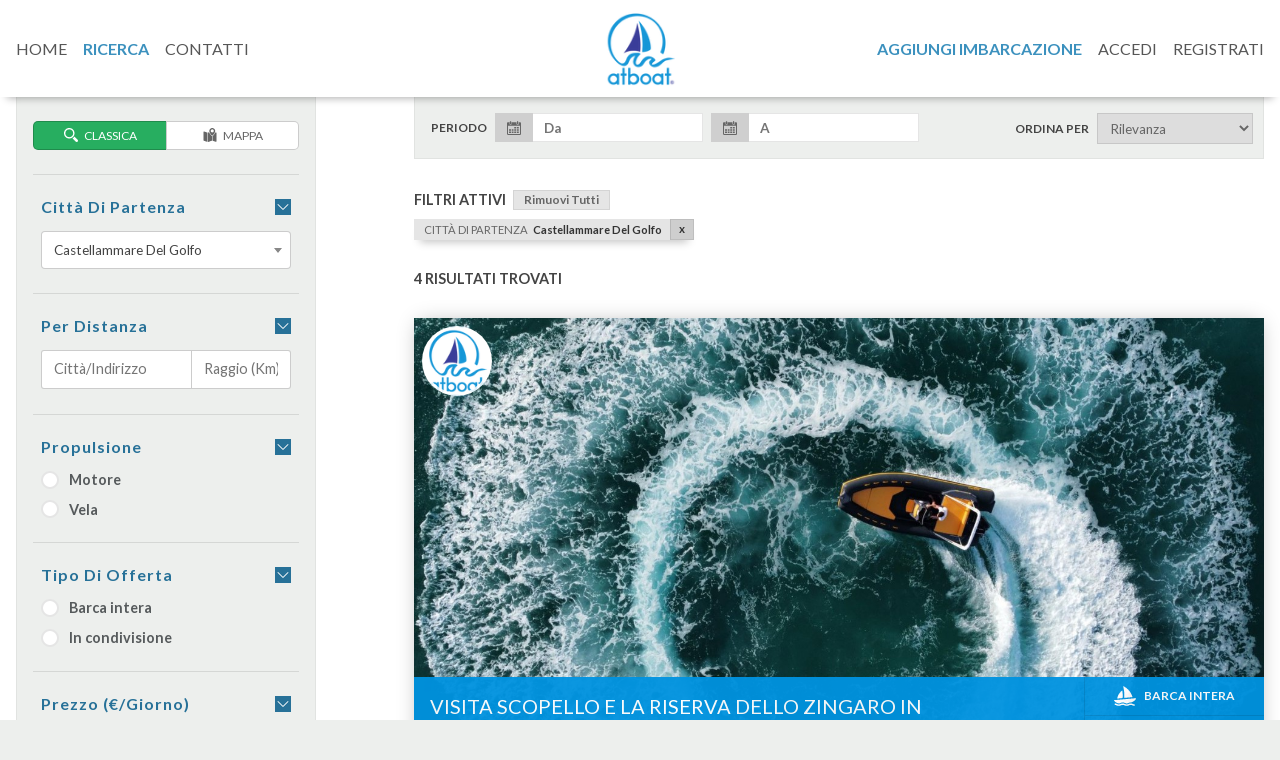

--- FILE ---
content_type: text/html; charset=UTF-8
request_url: https://www.atboat.com/it/ricerca?city_name=castellammare+del+golfo
body_size: 66264
content:

<!DOCTYPE html>
<html lang="it">
<head>

	
	<meta charset="UTF-8">
	<meta http-equiv="X-UA-Compatible" content="IE=Edge">

			<link rel="alternate" href="http://www.atboat.com/" hreflang="x-default">

			<link rel="alternate" href="http://www.atboat.com/" hreflang="x-default">

	
	<title>ricerca imbarcazioni barca a vela equipaggio proprietario</title>
	<meta name="description" content="Ricerca imbarcazioni annibale barca fenicie posto targhe usate aies motore posizione siti modelli noleggio codice fiscale raccomandata partita iva immagini pec voli cap">
	<META name="keywords" lang="it" content="skipper, booking, Croatia, sirmione, praia a mare, grado, castellammare del golfo, napoli">
	<meta name="viewport" content="width=device-width, initial-scale=1">
	<meta name="google-site-verification" content="PMojS7ZsHAV9BGysNZ5yeNRukz32hdD2j7ha39-3GE8" />
	<meta name="site_root" content="https://www.atboat.com/" />

<meta name="yandex-verification" content="fee0977ad04929b9" />

<script type='application/ld+json'>
{
  "@context": "http://www.schema.org",
  "@type": "WebSite",
  "name": "Noleggio barca a vela con skipper booking subito con atboat.com",
  "alternateName": "Noleggio barca a vela con skipper, booking, subito, Motore, Croazia, Lago di Garda, affittare, groupon, sirmione, praia a mare, grado, castellammare del golfo, gommoni, napoli",
  "url": "https://www.atboat.com"
}
 </script>

<script type='application/ld+json'>
{
  "@context": "http://www.schema.org",
  "@type": "product",
  "brand": "AtBoat",
  "name": "Noleggio barca a vela con skipper booking subito con atboat.com",
  "image": "https://www.atboat.com/assets/img/atboat-l.png",
  "description": "Noleggio barca a vela con skipper, booking, subito, Motore, Croazia, Lago di Garda, affittare, groupon, sirmione, praia a mare, grado, castellammare del golfo, gommoni, napoli",
  "aggregateRating": {
    "@type": "aggregateRating",
    "ratingValue": "5",
    "reviewCount": "300"
  }
}
 </script>

 <script type='application/ld+json'>
{
  "@context": "http://www.schema.org",
  "@type": "TravelAgency",
  "telephone": "+39800135911",
  "name": "Noleggio barca a vela con skipper booking subito con atboat.com ",
  "url": "https://www.atboat.com",
  "logo": "https://www.atboat.com/assets/img/atboat-l.png",
  "image": "https://www.atboat.com/assets/img/categories/sailboat_2.jpg",
  "description": "Noleggio barca a vela con skipper, booking, subito, Motore, Croazia, Lago di Garda, affittare, groupon, sirmione, praia a mare, grado, castellammare del golfo, gommoni, napoli",
  "address": {
    "@type": "PostalAddress",
    "streetAddress": "Via Carlo Alberto, 22",
    "addressLocality": "Latina",
    "addressRegion": "Latina",
    "postalCode": "04100",
    "addressCountry": "Italy"

  },
  "geo": {
    "@type": "GeoCoordinates",
    "latitude": "41.463619",
    "longitude": "12.905102"
  },
  "hasMap": "https://www.google.it/maps/place/41°27'49.0%22N+12°54'18.4%22E/@41.463623,12.902908,17z/data=!3m1!4b1!4m5!3m4!1s0x0:0x0!8m2!3d41.463619!4d12.905102",
  "openingHours": "Mo, Tu, We, Th, Fr 09:00-19:00",
  "contactPoint": {
    "@type": "ContactPoint",
    "telephone": "+39800135911",
    "contactType": "Customer Care"

  }
}
 </script>

 <script type='application/ld+json'>
{
  "@context": "http://www.schema.org",
  "@type": "person",
  "name": "Stefano Melia",
  "jobTitle": "Ceo",
  "url": "http://blog.atboat.com/author/stefano/",
  "address": {
    "@type": "PostalAddress",
    "streetAddress": "Via Carlo Alberto, 22",
    "addressLocality": "Latina",
    "addressRegion": "Latina",
    "postalCode": "04100",
    "addressCountry": "Italy"
  },
  "email": "stefano.melia@atboat.com",
  "telephone": "+39 3297388785",
  "birthDate": "1984-11-18"
}
 </script>


	<script type='application/ld+json'>
{
  "@context": "http://www.schema.org",
  "@type": "BusinessEvent",
  "name": "Noleggio barca a vela con skipper booking subito con atboat.com",
  "url": "https://atboat.com",
  "description": "Motore Croazia Lago di Garda affittare groupon sirmione praia a mare grado castellammare del golfo gommoni napoli",
  "startDate": "04/01/2017",
  "endDate": "10/01/2017",
  "location": {
    "@type": "Place",
    "name": "AtBoat",
    "sameAs": "https://atboat.com/it/contatti",
    "address": {
      "@type": "PostalAddress",
      "streetAddress": "Via Carlo Alberto, 22",
      "addressLocality": "Latina",
      "addressRegion": "Latina",
      "postalCode": "04100",
      "addressCountry": "Italy"
    }
  },
  "offers": {
    "@type": "Offer",
    "description": "Rent a Boat",
    "url": "https://atboat.com/it/",
    "price": "200"

  }
}
 </script>

 <script type='application/ld+json'>
{
  "@context": "http://www.schema.org",
  "@type": "Organization",
  "name": "Noleggio barca a vela con skipper booking subito con atboat.com",
  "url": "https://atboat.com/",
  "logo": "https://www.atboat.com/assets/img/atboat-l.png",
  "image": "https://www.atboat.com/assets/img/categories/sailboat_2.jpg",
  "description": "Motore Croazia Lago di Garda affittare groupon sirmione praia a mare grado castellammare del golfo gommoni napoli",
  "address": {
    "@type": "PostalAddress",
    "streetAddress": "Via Carlo Alberto, 22",
    "addressLocality": "Latina",
    "addressRegion": "Latina",
    "postalCode": "04100",
    "addressCountry": "Italy"

  },
    "contactPoint": {
    "@type": "ContactPoint",
    "telephone": "+39800135911",
    "contactType": "Customer Care"
  }
}
 </script>

	<!-- Facebook Pixel Code -->
<script>
!function(f,b,e,v,n,t,s)
{if(f.fbq)return;n=f.fbq=function(){n.callMethod?
n.callMethod.apply(n,arguments):n.queue.push(arguments)};
if(!f._fbq)f._fbq=n;n.push=n;n.loaded=!0;n.version='2.0';
n.queue=[];t=b.createElement(e);t.async=!0;
t.src=v;s=b.getElementsByTagName(e)[0];
s.parentNode.insertBefore(t,s)}(window,document,'script',
'https://connect.facebook.net/en_US/fbevents.js');
 fbq('init', '244591585921712');
fbq('track', 'PageView');
</script>
<noscript>
 <img height="1" width="1"
src="https://www.facebook.com/tr?id=244591585921712&ev=PageView
&noscript=1"/>
</noscript>
<!-- End Facebook Pixel Code -->

	<!-- Start Favicon -->
	<link rel="apple-touch-icon" sizes="57x57" href="/apple-icon-57x57.png">
	<link rel="apple-touch-icon" sizes="60x60" href="/apple-icon-60x60.png">
	<link rel="apple-touch-icon" sizes="72x72" href="/apple-icon-72x72.png">
	<link rel="apple-touch-icon" sizes="76x76" href="/apple-icon-76x76.png">
	<link rel="apple-touch-icon" sizes="114x114" href="/apple-icon-114x114.png">
	<link rel="apple-touch-icon" sizes="120x120" href="/apple-icon-120x120.png">
	<link rel="apple-touch-icon" sizes="144x144" href="/apple-icon-144x144.png">
	<link rel="apple-touch-icon" sizes="152x152" href="/apple-icon-152x152.png">
	<link rel="apple-touch-icon" sizes="180x180" href="/apple-icon-180x180.png">
	<link rel="icon" type="image/png" sizes="192x192"  href="/android-icon-192x192.png">
	<link rel="icon" type="image/png" sizes="32x32" href="/favicon-32x32.png">
	<link rel="icon" type="image/png" sizes="96x96" href="/favicon-96x96.png">
	<link rel="icon" type="image/png" sizes="16x16" href="/favicon-16x16.png">
	<link rel="manifest" href="/manifest.json">
	<meta name="msapplication-TileColor" content="#ffffff">
	<meta name="msapplication-TileImage" content="/ms-icon-144x144.png">
	<meta name="theme-color" content="#ffffff">
	<!-- End Favicon -->

	<!--<link href="https://fonts.googleapis.com/css?family=Lato:300,400,700" rel="stylesheet">
	<link rel="stylesheet" href="https://www.atboat.com/assets/compressed/styles.css">
	-->

	<link href="https://fonts.googleapis.com/css?family=Lato:300,400,700" rel="stylesheet">
	<link rel="stylesheet" href="https://www.atboat.com/assets/css/normalize.css">
	<link rel="stylesheet" href="https://www.atboat.com/assets/css/main.css">
	<link rel="stylesheet" href="https://www.atboat.com/assets/css/media.css">

	<script src="https://cdnjs.cloudflare.com/ajax/libs/jquery/2.2.3/jquery.min.js"></script>
	<script src="https://www.atboat.com/assets/plugins/html5shiv.min.js"></script>
	<script src="https://www.atboat.com/assets/plugins/prefixfree.min.js"></script>
	<script src="https://www.atboat.com/assets/js/main.js"></script>
	<!--<script src="https://www.atboat.com/assets/compressed/scripts.js"></script>-->

	<!-- Start Google analytics -->
	<script>
		(function(i,s,o,g,r,a,m){i['GoogleAnalyticsObject']=r;i[r]=i[r]||function(){
		(i[r].q=i[r].q||[]).push(arguments)},i[r].l=1*new Date();a=s.createElement(o),
		m=s.getElementsByTagName(o)[0];a.async=1;a.src=g;m.parentNode.insertBefore(a,m)
		})(window,document,'script','https://www.google-analytics.com/analytics.js','ga');

		ga('create', 'UA-79287940-1', 'auto');
		ga('send', 'pageview');
	</script>
	<!-- End Google analytics -->

	<link rel="stylesheet" href="https://www.atboat.com/assets/plugins/jquery-ui-calendar/jquery-ui.min.css">
	<link rel="stylesheet" href="https://www.atboat.com/assets/css/jquery-ui-datepicker.atboat.css">
	<link rel="stylesheet" href="https://cdnjs.cloudflare.com/ajax/libs/noUiSlider/8.5.1/nouislider.min.css">
	<link rel="stylesheet" href="https://cdnjs.cloudflare.com/ajax/libs/select2/4.0.3/css/select2.min.css">

	<script src="https://cdn.rawgit.com/scottjehl/picturefill/3.0.2/dist/picturefill.min.js" async></script>

</head>
<body class="about-page">

	<!-- app start -->
	<div class="app">

		<!-- main header -->
		
	<svg xmlns="http://www.w3.org/2000/svg" style="display: none;">

	<symbol id="svg-home" viewBox="0 0 27.02 27.02">
		<path d="M3.674 24.876s-.024.604.566.604c.734 0 6.811-.008 6.811-.008l.01-5.581s-.096-.92.797-.92h2.826c1.056 0 .991.92.991.92l-.012 5.563h6.667c.749 0 .715-.752.715-.752V14.413l-9.396-8.358-9.975 8.358v10.463z"/>
  		<path d="M0 13.635s.847 1.561 2.694 0l11.038-9.338 10.349 9.28c2.138 1.542 2.939 0 2.939 0L13.732 1.54 0 13.635zm23.83-9.36h-2.662l.011 3.228 2.651 2.249"/>
	</symbol>

	<symbol id="svg-operator" viewBox="0 0 611.999 611.999">
		<path d="M570.416 562.822c-5.758-109.379-104.063-154.627-104.063-154.627-23.487-10.982-66.07-32.48-93.989-46.691 35.77-39.134 46.335-102.939 47.98-112.018 7.465-41.08 3.708-91.926 3.708-91.926-6.826-98.875-106.653-100.428-117.107-100.324-.577 0-.952.006-.952.006s-.319-.006-.792 0c-9.478-.123-110.404.878-117.267 100.318 0 0-3.757 50.84 3.708 91.926.485 2.646 1.75 10.018 4.15 19.987 18.803 24.684 47.832 36.789 71.657 42.713 2.996-2.91 7.078-4.721 11.602-4.721h43.425c9.19 0 16.63 7.446 16.63 16.636 0 9.196-7.44 16.648-16.63 16.648h-43.425c-6.857 0-12.719-4.137-15.279-10.037-17.771-4.322-38.336-11.848-56.691-24.794 7.323 19.011 17.759 39.404 32.553 55.592-27.919 14.211-70.484 35.702-93.989 46.685 0 0-98.292 45.248-104.063 154.627 0 0-1.707 18.189 32.762 25.076 0 0 105.597 24.1 231.661 24.1 126.076 0 231.673-24.1 231.673-24.1 34.463-6.887 32.738-25.076 32.738-25.076z"/>
		<path d="M154.147 284.944h10.491V161.722c.025-.307.098-.602.098-.915v-18.195c0-32.437 10.012-58.729 29.76-78.151 40.847-40.19 110.619-39.643 111.797-39.478.829-.061 70.018-1.056 111.048 39.103 19.883 19.46 29.969 45.874 29.969 78.526v19.239c0 .19.049.362.049.546v122.546h10.491c25.819 0 46.746-20.927 46.746-46.74V193.28c0-20.767-13.56-38.348-32.308-44.432v-6.231c0-39.619-12.615-72.043-37.47-96.377C386.361-1.186 308.958.042 306.251.005c-3.253-.031-80.73-.982-129.164 46.531-24.769 24.309-37.335 56.635-37.335 96.076v6.206c-18.772 6.083-32.345 23.677-32.345 44.456v44.923c.001 25.82 20.933 46.747 46.74 46.747z"/>
	</symbol>

	<symbol id="svg-arrow-down" viewBox="0 0 129 129">
		<path d="M121.3 34.6c-1.6-1.6-4.2-1.6-5.8 0l-51 51.1-51.1-51.1c-1.6-1.6-4.2-1.6-5.8 0-1.6 1.6-1.6 4.2 0 5.8l53.9 53.9c.8.8 1.8 1.2 2.9 1.2 1 0 2.1-.4 2.9-1.2l53.9-53.9c1.7-1.6 1.7-4.2.1-5.8z"/>
	</symbol>

	<symbol id="svg-arrow-left" viewBox="0 0 129 129">
		<path d="M88.6 121.3c.8.8 1.8 1.2 2.9 1.2s2.1-.4 2.9-1.2c1.6-1.6 1.6-4.2 0-5.8l-51-51 51-51c1.6-1.6 1.6-4.2 0-5.8s-4.2-1.6-5.8 0l-54 53.9c-1.6 1.6-1.6 4.2 0 5.8l54 53.9z"/>
	</symbol>

	<symbol id="svg-arrow-left-double" viewBox="0 0 612 612">
		<path d="M124.172 305.975L342.365 87.781c20.079-20.079 20.079-52.644 0-72.722-20.079-20.079-52.644-20.079-72.723 0l-254.58 254.58c-20.079 20.079-20.079 52.644 0 72.723l254.58 254.58c20.079 20.078 52.644 20.078 72.723 0 20.079-20.079 20.079-52.644 0-72.723L124.172 305.975zm307.223-.281l165.371-165.982c20.308-20.359 20.308-53.408 0-73.768-20.309-20.359-53.204-20.359-73.513 0L321.139 268.823c-20.309 20.359-17.047 35.266 3.032 55.345L523.253 545.47c20.309 20.359 53.204 20.359 73.513 0 20.308-20.359 20.308-53.408 0-73.768L431.395 305.694z"/>
	</symbol>

	<symbol id="svg-arrow-up" viewBox="0 0 64 64">
		<path d="M3.352 48.296l28.56-28.328 28.58 28.347c.397.394.917.59 1.436.59.52 0 1.04-.196 1.436-.59.793-.787.793-2.062 0-2.85L33.384 15.73c-.2-.2-.494-.373-.757-.473-.75-.282-1.597-.107-2.166.456L.48 45.447c-.794.787-.794 2.062 0 2.85.793.785 2.078.785 2.872 0z"/>
	</symbol>

	<symbol id="svg-arrow-right" viewBox="0 0 129 129">
		<path d="M40.4 121.3c-.8.8-1.8 1.2-2.9 1.2s-2.1-.4-2.9-1.2c-1.6-1.6-1.6-4.2 0-5.8l51-51-51-51c-1.6-1.6-1.6-4.2 0-5.8 1.6-1.6 4.2-1.6 5.8 0l53.9 53.9c1.6 1.6 1.6 4.2 0 5.8l-53.9 53.9z"/>
	</symbol>

	<symbol id="svg-arrow-right-double" viewBox="0 0 612.02 612.02">
		<path d="M596.96 269.674L342.381 15.094c-20.079-20.079-52.644-20.079-72.723 0s-20.079 52.644 0 72.723L487.852 306.01 269.658 524.202c-20.079 20.079-20.079 52.644 0 72.723s52.644 20.079 72.723 0L596.96 342.346c20.079-20.029 20.079-52.593 0-72.672zm-306.102-15.416L88.744 41.238c-20.309-21.378-53.204-21.378-73.513 0s-20.309 56.058 0 77.462l165.371 174.289L15.231 467.278c-20.309 21.379-20.309 56.083 0 77.462s53.204 21.379 73.513 0l202.114-213.02c20.309-21.378 20.309-56.058 0-77.462z"/>
	</symbol>

	<symbol id="svg-images" viewBox="0 0 485.211 485.21">
		<path d="M454.889 121.303v303.255H90.978V121.303h363.911m30.322-30.326H60.651v363.909h424.56V90.977zM121.304 363.905h303.257l-60.653-181.951-90.976 121.302-60.65-60.651-90.978 121.3zm30.324-181.951c-16.762 0-30.324 13.565-30.324 30.327s13.562 30.324 30.324 30.324 30.327-13.562 30.327-30.324-13.562-30.327-30.327-30.327zM0 30.326v363.91h30.327V60.65h394.235V30.326H0z"/>
	</symbol>

	<symbol id="svg-thunder" viewBox="0 0 88.408 88.408">
		<path d="M67.41 0H34.256L21 47.732h13.283L22.988 88.408h3.98l38.45-47.734h-19.48"/>
	</symbol>
	
	<symbol id="svg-agenda" viewBox="0 0 60 60">
		<path d="M50 13v37.266l4 7V59c0 .553.447 1 1 1s1-.447 1-1v-1.734l4-7V11H50v2zm7.277 38L55 54.984 52.723 51h4.554z"/>
		<path d="M57.015 0h-4.029C51.339 0 50 1.339 50 2.985V9h10V2.985C60 1.339 58.661 0 57.015 0z"/>
		<path d="M0 0v60h46V0H0zm44 58H10V2h34v56z"/>
		<path d="M39 10H15v14h24V10zm-5 10H20v-2h14v2zm0-4H20v-2h14v2z"/>
	</symbol>

	<symbol id="svg-user" viewBox="0 0 486 486">
		<path d="M451.6 388c-57.3-47.1-119.1-78.3-131.7-84.5-1.4-.7-2.3-2.1-2.3-3.7v-89.2c11.2-7.5 18.6-20.2 18.6-34.7V83.3c0-46-37.3-83.3-83.3-83.3h-20c-46 0-83.3 37.3-83.3 83.3v92.5c0 14.5 7.4 27.2 18.6 34.7v89.2c0 1.6-.9 3-2.3 3.7-12.6 6.2-74.4 37.4-131.7 84.5C24 396.5 18 409.2 18 422.6V486h450v-63.4c0-13.4-6-26.1-16.4-34.6z"/>
	</symbol>

	<symbol id="svg-bed" viewBox="0 0 1000 1000">
		<path d="M10 500v254.57h68.9l.38-55.13.57-54.93h840.29l.57 54.93.38 55.13H990V419.61h-68.9l-.38 62.59-.57 62.78H79.86l-.57-149.87-.38-149.68H10V500z"/>
		<path d="M186.09 311.66C122.16 328.5 90 397.03 118.33 456.17c4.79 9.95 10.53 17.61 20.48 27.56 20.87 20.67 42.12 29.67 71.21 29.67 28.71 0 52.83-9.76 72.73-29.67 19.91-19.91 29.67-43.64 29.67-71.78 0-29.67-7.85-49.19-28.33-71.01-24.88-26.6-63.93-38.28-98-29.28zm349.32 98.57c-85.56 6.51-155.04 28.33-187.39 58.95-10.53 10.15-22.2 26.99-22.2 32.16 0 1.91 57.42 2.49 280.41 2.49 154.27 0 280.41-.77 280.41-1.53 0-4.02-12.06-19.71-22.01-28.52-51.11-45.56-196.19-73.5-329.22-63.55z"/>
	</symbol>

	<symbol id="svg-cabin" viewBox="0 0 463.431 463.431">
		<path d="M231.723 104.107c-13.326 0-26.183 2.073-38.273 5.881l-83.462 83.469c-3.816 12.091-5.88 24.933-5.88 38.258 0 4.153.234 8.244.625 12.294L244 104.726c-4.034-.383-8.132-.619-12.277-.619zm48.567 9.66L113.758 280.281c4.27 10.332 9.932 19.919 16.626 28.679l178.575-178.575c-8.759-6.695-18.347-12.348-28.669-16.618z"/>
		<path d="M231.723 0C103.951 0 0 103.952 0 231.715 0 359.48 103.95 463.43 231.723 463.43c127.757 0 231.707-103.95 231.707-231.715C463.43 103.952 359.48 0 231.723 0zm0 19.521c11.339 0 20.522 9.188 20.522 20.52 0 11.332-9.183 20.522-20.522 20.522-11.34 0-20.52-9.19-20.52-20.522 0-11.332 9.18-20.52 20.52-20.52zM81.678 81.671c8.009-8.017 21.006-8.008 29.03.006 8.008 8.008 8.008 20.999 0 29.016-8.04 8.022-21.021 8.016-29.03.008-8.008-8.016-8.024-21.007 0-29.03zM40.056 211.195c11.325 0 20.506 9.189 20.522 20.52-.017 11.356-9.213 20.53-20.536 20.53-11.326 0-20.522-9.183-20.522-20.522 0-11.331 9.196-20.52 20.536-20.528zm70.637 170.582c-7.993 8-21.006 8.015-29.015 0-8.008-8.016-8.008-21.022 0-29.038 8.009-8.008 21.006-8 29.03 0 8.008 8.039 7.993 21.03-.015 29.038zm121.03 62.133c-11.34 0-20.52-9.188-20.52-20.521 0-11.331 9.181-20.522 20.52-20.522s20.522 9.19 20.522 20.522c0 11.333-9.183 20.521-20.522 20.521zm0-60.561c-83.618 0-151.64-68.024-151.64-151.633s68.021-151.633 151.64-151.633c83.603 0 151.624 68.023 151.624 151.633s-68.021 151.633-151.624 151.633zm150.046-1.588c-8.024 8.024-21.023 8.016-29.03.008-8.009-8.017-8.009-21.007 0-29.03 8.024-8.016 21.021-8.008 29.03.008 8.008 8.009 8.008 20.998 0 29.014zm0-271.046c-8.009 8.008-20.992 8-29.015 0-8.025-8.03-8.008-21.036 0-29.044 8.009-8.008 21.006-8.002 29.015.006 8.023 8.017 8.008 21.03 0 29.038zm41.62 141.537c-11.324 0-20.505-9.189-20.521-20.521.016-11.348 9.213-20.528 20.536-20.528 11.324 0 20.506 9.189 20.522 20.521.001 11.339-9.212 20.528-20.537 20.528z"/>
	</symbol>

	<symbol id="svg-people" viewBox="0 0 1000 1000">
		<path d="M379.6 108.7C252.4 112.6 150 215 146.1 342.2 141.9 480.8 256 595 394.6 590.8c127.2-3.9 229.6-106.3 233.5-233.5 4.2-138.5-110-252.8-248.5-248.6zm7.5 427.1c-102.7 0-186.1-83.3-186.1-186.1 0-102.7 83.3-186.1 186.1-186.1 102.7 0 186.1 83.3 186.1 186.1s-83.4 186.1-186.1 186.1z"/>
		<path d="M71.2 860.2C98.5 710.5 229.6 597 387.3 597s288.6 113.5 315.9 263.2l2.1 9.9s3.2 14.1 19.2 19.5c4.5 1.5 11.6 2.1 17.7.5 5.4-1.5 10.2-5 12.9-7.5 9.9-9.6 9-22.4 9-22.4C736.3 677 578 536.8 387.1 536.8 196.3 536.8 38 677 10.1 860.2c0 0-2.6 24.8 23 30.2 7.8 1.7 12.2 1.1 17.3-.8 1.8-.6 3.2-1.2 4.5-2.1 11.7-6.6 14.1-17.4 14.1-17.4l2.2-9.9zM622.5 119c-1.7 0 1.6-.1 0 0 0 0-9.5-.5-17.2 3.8-3.8 2.1-7 6-8.5 8.2-2.6 3.6-4.3 9.8-4.4 13.8-.4 10.6 5.1 17.2 7.6 19.8 8.4 8.8 18.8 8.2 18.8 8.2 2.2 0 3.4.1 5.5.1 2-.1 3.6.1 5.6.1 100.7 0 182.3 81.6 182.3 182.3 0 81-52.8 149.6-125.9 173.4l12.5 52.7c94.6-28.8 164-115.4 167.2-218.7 4.2-135.9-107.8-247.9-243.5-243.7z"/>
		<path d="M961.1 885.5c-.7 0-1.4 0-2.1-.1-15.5-1.2-27.1-14.6-25.9-30.1 5.1-68.2-16.7-134.2-61.2-186-44.6-51.7-106.6-83-174.8-88.1-15.5-1.2-27.1-14.6-25.9-30.1 1.2-15.5 14.6-27.1 30.1-25.9 83.2 6.2 158.9 44.4 213.2 107.5 54.3 63.1 80.9 143.7 74.7 226.8-1.2 14.7-13.5 26-28.1 26z"/>
	</symbol>

	<symbol id="svg-key" viewBox="0 0 516.375 516.375">
		<path d="M353.812 0C263.925 0 191.25 72.675 191.25 162.562c0 19.125 3.825 38.25 9.562 57.375L0 420.75v95.625h95.625V459H153v-57.375h57.375l86.062-86.062c17.213 5.737 36.338 9.562 57.375 9.562 89.888 0 162.562-72.675 162.562-162.562S443.7 0 353.812 0zm47.813 172.125c-32.513 0-57.375-24.862-57.375-57.375s24.862-57.375 57.375-57.375S459 82.237 459 114.75s-24.862 57.375-57.375 57.375z"/>
	</symbol>

	<symbol id="svg-email" viewBox="0 0 612 612">
		<path d="M306.768 346.814h.131c4.615 0 9.176-1.339 12.866-3.777l1.001-.643c.218-.142.446-.271.675-.424l11.658-9.645 278.259-229.624c-.576-.795-1.557-1.339-2.602-1.339H3.233c-.751 0-1.448.272-2.003.729l291.125 239.954c3.669 3.038 8.904 4.769 14.413 4.769zM0 133.899v340.37l208.55-168.471L0 133.899zm403.668 173.042L612 474.356V135.031l-208.332 171.91zm-66.237 54.644c-8.305 6.814-19.168 10.57-30.576 10.57-11.451 0-22.304-3.734-30.587-10.516l-47.765-39.394L0 506.806v.587c0 1.753 1.502 3.244 3.276 3.244h605.491c1.741 0 3.232-1.491 3.232-3.255v-.544L383.693 323.4l-46.262 38.185z"/>
	</symbol>

	<symbol id="svg-pin" viewBox="0 0 485.632 485.632">
		<path d="M242.816 0c-94.117 0-170.42 76.303-170.42 170.419 0 7.205.578 14.227 1.459 21.188C88.417 324.727 231.75 478.153 231.75 478.153c2.554 2.858 5.016 4.621 7.387 5.897l.122.061 4.773 1.52 4.773-1.52.122-.061c2.371-1.277 4.834-3.131 7.387-5.897 0 0 141.266-153.7 155.493-286.849.851-6.87 1.429-13.832 1.429-20.915C413.205 76.303 336.933 0 242.816 0zm0 280.04c-60.434 0-109.62-49.186-109.62-109.62S182.382 60.8 242.816 60.8s109.59 49.186 109.59 109.62-49.156 109.62-109.59 109.62z"/>
	</symbol>

	<symbol id="svg-boat-pin" viewBox="0 0 684.234 684.234">
		<path d="M342.112 48.753c91.986 0 166.796 74.82 166.796 166.796s-74.81 166.777-166.796 166.777c-91.957 0-166.767-74.8-166.767-166.777S250.146 48.753 342.112 48.753m0-48.753c-119.02 0-215.549 96.5-215.549 215.549 0 119.04 215.549 468.685 215.549 468.685s215.559-349.645 215.559-468.685C557.671 96.5 461.132 0 342.112 0zM212.853 238.607l43.927 78.337h170.704l43.878-78.337H212.853zm137.632-164.95v148.155h96.93l-96.93-148.155zm-20.849 33.219l-75.201 114.936h75.201V106.876z"/>
	</symbol>

	<symbol id="svg-phone" viewBox="0 0 578.106 578.106">
		<path d="M577.83 456.128c1.225 9.385-1.635 17.545-8.568 24.48l-81.396 80.781c-3.672 4.08-8.465 7.551-14.381 10.404-5.916 2.857-11.729 4.693-17.439 5.508-.408 0-1.635.105-3.676.309-2.037.203-4.689.307-7.953.307-7.754 0-20.301-1.326-37.641-3.979s-38.555-9.182-63.645-19.584c-25.096-10.404-53.553-26.012-85.376-46.818-31.823-20.805-65.688-49.367-101.592-85.68-28.56-28.152-52.224-55.08-70.992-80.783-18.768-25.705-33.864-49.471-45.288-71.299-11.425-21.828-19.993-41.616-25.705-59.364S4.59 177.362 2.55 164.51-.306 141.56.102 134.216c.408-7.344.612-11.424.612-12.24.816-5.712 2.652-11.526 5.508-17.442s6.324-10.71 10.404-14.382L98.022 8.756c5.712-5.712 12.24-8.568 19.584-8.568 5.304 0 9.996 1.53 14.076 4.59s7.548 6.834 10.404 11.322l65.484 124.236c3.672 6.528 4.692 13.668 3.06 21.42-1.632 7.752-5.1 14.28-10.404 19.584l-29.988 29.988c-.816.816-1.53 2.142-2.142 3.978s-.918 3.366-.918 4.59c1.632 8.568 5.304 18.36 11.016 29.376 4.896 9.792 12.444 21.726 22.644 35.802s24.684 30.293 43.452 48.653c18.36 18.77 34.68 33.354 48.96 43.76 14.277 10.4 26.215 18.053 35.803 22.949 9.588 4.896 16.932 7.854 22.031 8.871l7.648 1.531c.816 0 2.145-.307 3.979-.918 1.836-.613 3.162-1.326 3.979-2.143l34.883-35.496c7.348-6.527 15.912-9.791 25.705-9.791 6.938 0 12.443 1.223 16.523 3.672h.611l118.115 69.768c8.571 5.308 13.67 12.038 15.303 20.198z"/>
	</symbol>

	<symbol id="svg-send" viewBox="0 0 334.5 334.5">
		<path d="M332.797 13.699c-1.489-1.306-3.608-1.609-5.404-.776L2.893 163.695c-1.747.812-2.872 2.555-2.893 4.481s1.067 3.693 2.797 4.542l91.833 45.068c1.684.827 3.692.64 5.196-.484l89.287-66.734-70.094 72.1c-1 1.029-1.51 2.438-1.4 3.868l6.979 90.889c.155 2.014 1.505 3.736 3.424 4.367.513.168 1.04.25 1.561.25 1.429 0 2.819-.613 3.786-1.733l48.742-56.482 60.255 28.79c1.308.625 2.822.651 4.151.073 1.329-.579 2.341-1.705 2.775-3.087L334.27 18.956c.594-1.89.015-3.951-1.473-5.257z"/>
	</symbol>

	<symbol id="svg-lock" viewBox="0 0 539.643 539.643">
		<path d="M438.457 269.818H179.881V157.394c0-24.829 8.782-46.029 26.347-63.593 17.564-17.564 38.758-26.346 63.593-26.346 24.822 0 46.023 8.782 63.587 26.346s26.346 38.771 26.346 63.593c0 6.095 2.223 11.365 6.678 15.808 4.449 4.461 9.719 6.67 15.807 6.67h22.486c6.088 0 11.357-2.209 15.807-6.67 4.449-4.45 6.678-9.719 6.678-15.808 0-43.324-15.404-80.393-46.199-111.201C350.213 15.397 313.15 0 269.821 0c-43.336 0-80.398 15.397-111.194 46.193-30.802 30.808-46.2 67.877-46.2 111.201v112.424h-11.243c-9.37 0-17.338 3.28-23.893 9.841-6.561 6.561-9.834 14.517-9.834 23.881v202.369c0 9.376 3.274 17.332 9.834 23.893 6.555 6.561 14.517 9.841 23.893 9.841h337.273c9.363 0 17.332-3.28 23.893-9.841 6.555-6.561 9.836-14.517 9.836-23.893v-202.37c0-9.357-3.281-17.319-9.836-23.88-6.561-6.56-14.53-9.841-23.893-9.841zM296.229 410.192v65.992c0 13.299-10.783 24.082-24.082 24.082h-4.651c-13.299 0-24.082-10.783-24.082-24.082v-65.992c-14.137-8.831-23.574-24.485-23.574-42.381 0-27.607 22.381-49.981 49.982-49.981s49.982 22.381 49.982 49.981c-.001 17.902-9.439 33.557-23.575 42.381z"/>
	</symbol>

	<symbol id="svg-trash" viewBox="0 0 774.266 774.266">
		<path d="M640.35 91.17H536.97V23.99C536.97 10.47 526.065 0 512.544 0c-1.312 0-2.187.438-2.614.875-.44-.437-1.314-.875-1.75-.875H261.72c-13.52 0-23.99 10.47-23.99 23.99v67.18H133.916c-29.667 0-52.783 23.116-52.783 52.783v86.367h45.803v491.6c0 29.67 22.68 52.347 52.346 52.347h415.703c29.667 0 52.782-22.678 52.782-52.346v-491.6h45.366v-86.365c0-29.667-23.125-52.784-52.783-52.784zM285.713 47.98h202.84v43.19h-202.84V47.98zM599.35 721.923c0 3.06-1.313 4.363-4.365 4.363H179.282c-3.052 0-4.364-1.303-4.364-4.363V230.32h424.43v491.602zm45.365-539.583H129.55v-38.39c0-3.053 1.313-4.802 4.365-4.802H640.35c3.053 0 4.365 1.75 4.365 4.802v38.387z"/>
	 	<path d="M475.03 286.593h48.42v396.942h-48.42zm-111.67 0h48.42v396.942h-48.42zm-111.67 0h48.418v396.942H251.69z"/>
	</symbol>

	<symbol id="svg-save" viewBox="0 0 231 231">
		<path d="M198.5 0h-17v83h-132V0H.5v231h230V32.668L198.5 0zm-1 199h-165v-83h165v83z"/>
		<path d="M131.5 0h33v66h-33z"/>
	</symbol>

	<symbol id="svg-pencil" viewBox="0 0 485.219 485.22">
		<path d="M467.476 146.438l-21.445 21.455L317.35 39.23l21.445-21.457c23.69-23.692 62.104-23.692 85.795 0l42.886 42.897c23.657 23.68 23.657 62.078 0 85.768zm-300.243 257.31c-5.922 5.922-5.922 15.513 0 21.436 5.925 5.955 15.52 5.955 21.443 0l235.914-235.85-21.47-21.456-235.887 235.87zM60 296.54c-5.925 5.927-5.925 15.514 0 21.44 5.922 5.923 15.518 5.923 21.443 0L317.35 82.113 295.914 60.67 60 296.54zm278.767-193L102.88 339.42c-11.844 11.823-11.814 31.042 0 42.887 11.85 11.846 31.04 11.9 42.915-.032L381.68 146.438l-42.913-42.898zM145.734 446.572c-7.253-7.262-10.75-16.465-12.05-25.948-3.083.476-6.188.92-9.36.92-16.202 0-31.42-6.334-42.88-17.796-11.463-11.49-17.77-26.687-17.77-42.887 0-2.95.442-5.83.858-8.7-9.803-1.334-18.864-5.63-25.972-12.736-.682-.676-.917-1.595-1.538-2.337L0 485.217l147.748-36.987c-.65-.593-1.388-1.037-2.014-1.658z"/>
	</symbol>

	<symbol id="svg-eye" viewBox="0 0 932.15 932.15">
		<path d="M466.075 161.525c-205.6 0-382.8 121.2-464.2 296.1-2.5 5.3-2.5 11.5 0 16.9 81.4 174.9 258.6 296.1 464.2 296.1s382.8-121.2 464.2-296.1c2.5-5.3 2.5-11.5 0-16.9-81.4-174.9-258.6-296.1-464.2-296.1zm0 514.7c-116.1 0-210.1-94.1-210.1-210.1 0-116.1 94.1-210.1 210.1-210.1 116.1 0 210.1 94.1 210.1 210.1s-94.1 210.1-210.1 210.1z"/>
		<circle cx="466.075" cy="466.025" r="134.5"/>
	</symbol>

	<symbol id="svg-copy" viewBox="0 0 488.3 488.3">
		<path d="M314.25 85.4h-227c-21.3 0-38.6 17.3-38.6 38.6v325.7c0 21.3 17.3 38.6 38.6 38.6h227c21.3 0 38.6-17.3 38.6-38.6V124c-.1-21.3-17.4-38.6-38.6-38.6zm11.5 364.2c0 6.4-5.2 11.6-11.6 11.6h-227c-6.4 0-11.6-5.2-11.6-11.6V124c0-6.4 5.2-11.6 11.6-11.6h227c6.4 0 11.6 5.2 11.6 11.6v325.6z"/>
  		<path d="M401.05 0h-227c-21.3 0-38.6 17.3-38.6 38.6 0 7.5 6 13.5 13.5 13.5s13.5-6 13.5-13.5c0-6.4 5.2-11.6 11.6-11.6h227c6.4 0 11.6 5.2 11.6 11.6v325.7c0 6.4-5.2 11.6-11.6 11.6-7.5 0-13.5 6-13.5 13.5s6 13.5 13.5 13.5c21.3 0 38.6-17.3 38.6-38.6V38.6c0-21.3-17.3-38.6-38.6-38.6z"/>
	</symbol>

	<symbol id="svg-star" viewBox="0 0 510 510">
		<path d="M255 402.212l157.59 95.038-41.693-179.24L510 197.473 326.63 181.74 255 12.75l-71.63 168.988L0 197.472l139.103 120.54L97.41 497.25"/>
	</symbol>

	<symbol id="svg-dinner" viewBox="0 0 204.088 204.088">
		<path d="M147.046 83.75c.646.999 1.731 1.543 2.838 1.543.628 0 1.263-.175 1.829-.541 1.564-1.012 2.014-3.101 1.002-4.667-.104-.16-10.495-16.645-1.679-27.884 4.873-6.212 5.724-14.037 2.463-22.629-2.329-6.136-5.976-10.535-6.13-10.719-1.195-1.43-3.324-1.62-4.754-.424-1.43 1.195-1.619 3.32-.428 4.75.164.199 11.729 14.412 3.537 24.856-11.796 15.041.781 34.878 1.322 35.715zm22.653 0c.646.999 1.73 1.543 2.837 1.543.628 0 1.263-.175 1.83-.541 1.565-1.012 2.014-3.101 1.002-4.667-.103-.16-10.495-16.645-1.679-27.884 4.873-6.212 5.724-14.037 2.463-22.629-2.33-6.136-5.977-10.535-6.131-10.719-1.194-1.43-3.324-1.62-4.754-.424-1.428 1.194-1.619 3.319-.428 4.749.118.143 11.746 14.392 3.537 24.857-11.796 15.041.782 34.878 1.323 35.715zM27.983 85.314c.646.999 1.73 1.543 2.837 1.543.628 0 1.263-.175 1.829-.541 1.565-1.012 2.014-3.102 1.001-4.667-.103-.16-10.495-16.645-1.678-27.884 4.873-6.212 5.724-14.037 2.463-22.629-2.33-6.136-5.976-10.535-6.13-10.719-1.195-1.43-3.323-1.62-4.754-.424-1.428 1.194-1.619 3.319-.428 4.749.119.143 11.746 14.392 3.538 24.857-11.798 15.041.78 34.877 1.322 35.715zm22.652 0c.646.999 1.73 1.543 2.837 1.543.628 0 1.263-.175 1.83-.541 1.565-1.012 2.014-3.102 1.001-4.667-.103-.16-10.494-16.645-1.678-27.884 4.873-6.212 5.724-14.037 2.464-22.629-2.329-6.136-5.976-10.535-6.13-10.719-1.195-1.43-3.323-1.62-4.754-.424-1.428 1.194-1.619 3.319-.428 4.749.119.143 11.746 14.392 3.537 24.857-11.798 15.041.78 34.877 1.321 35.715z"/>
		<path d="M192.884 159.813h-7.159c-1.681-42.103-34.652-76.29-76.24-79.9v-3.437c4.223-2.526 6.845-7.054 6.845-12.088 0-7.792-6.341-14.132-14.133-14.132h-.305c-7.793 0-14.133 6.34-14.133 14.132 0 5.034 2.623 9.563 6.844 12.088v3.437c-41.588 3.61-74.559 37.797-76.24 79.9h-7.159C5.026 159.813 0 164.839 0 171.016v4.22c0 6.182 5.026 11.21 11.203 11.21h181.682c6.178 0 11.203-5.028 11.203-11.21v-4.22c-.001-6.177-5.027-11.203-11.204-11.203zM94.507 64.388c0-4.07 3.312-7.382 7.383-7.382h.305c4.071 0 7.383 3.312 7.383 7.382 0 3.043-1.846 5.735-4.703 6.856-1.292.507-2.141 1.754-2.141 3.142v5.211h-1.383v-5.211c0-1.388-.85-2.634-2.141-3.142-2.857-1.122-4.703-3.813-4.703-6.856zm102.83 110.847c0 2.459-1.998 4.46-4.453 4.46H11.202c-2.456 0-4.453-2.001-4.453-4.46v-4.22c0-2.455 1.998-4.452 4.453-4.452h5.549c.031.001.06.005.091.005h121.201c1.863 0 3.375-1.511 3.375-3.375 0-1.863-1.512-3.375-3.375-3.375H25.122c1.766-40.712 35.356-73.308 76.457-73.472h.928c41.103.164 74.69 32.76 76.457 73.472h-19.092c-1.864 0-3.375 1.512-3.375 3.375 0 1.864 1.511 3.375 3.375 3.375l26.063-.005h6.948c2.456 0 4.453 1.997 4.453 4.452v4.22z"/>
	</symbol>

	<symbol id="svg-appetizer" viewBox="0 0 647.413 647.413">
		<path d="M321.26 161.009l-204.634-53.476-3.08 3.164c-20.008 20.535-34.605 46.732-42.209 75.843-19.231 73.65 11.35 146.995 69.071 173.22L92.9 541.582c-36.603-7.992-65.048-9.546-66.74-2.969-2.026 7.687 33.162 23.533 78.534 35.382 45.428 11.877 83.835 15.263 85.861 7.548 1.721-6.549-23.782-19.12-59.636-30.054l47.592-182.045c62.717 4.579 124.545-44.235 143.638-117.385 7.604-29.11 7.715-59.137.278-86.804l-1.167-4.246zM216.557 318.606s67.934-29.166 64.049-56.972l18.815 4.912c0-.001-7.576 49.423-82.864 52.06zM178.816 180.99c-35.909-37.547-61.385-37.713-74.677-33.412 5.078-8.27 10.851-16.04 17.261-23.061l187.373 48.952c3.247 13.737 4.385 28.028 3.608 42.459-1.305.361-79.423 21.729-133.565-34.938zm375.661 424.669L512.213 422.31c57.721-25.059 89.829-96.961 72.846-170.611-6.771-29.332-20.591-55.973-40.016-77.008l-2.997-3.247-206.106 47.509-1.249 4.218c-8.242 27.473-9.019 57.472-2.248 86.776 17.094 74.178 78.201 124.961 141.529 121.437l42.237 183.127c-36.159 9.851-62.051 21.673-60.497 28.306 1.748 7.742 40.294 5.467 85.999-5.051 45.761-10.545 81.337-25.392 79.561-33.134-1.498-6.632-29.914-5.911-66.795 1.027zm-32.08-246.066s46.649-57.333 30.304-80.172l18.954-4.357c0-.027 16.178 47.26-49.258 84.529zm-97.266-104.425c-49.23-16.623-71.874-4.94-81.643 5.023.638-9.685 2.165-19.203 4.607-28.417L536.8 188.261c9.241 10.656 16.9 22.783 22.894 35.965-.999.86-60.33 56.028-134.563 30.942z"/>
		<circle cx="444.501" cy="168.585" r="20.73"/>
		<circle cx="492.621" cy="77.23" r="18.01"/>
		<circle cx="454.991" cy="10.49" r="10.49"/>
		<circle cx="411.117" cy="6.91" r="6.91"/>
		<circle cx="283.492" cy="19.814" r="19.814"/>
		<path d="M117.071 44.595c3.136 1.61 5.883 2.997 8.963 4.44 3.08 1.415 6.244 3.552 8.741 6.521 2.525 2.914 4.745 6.41 6.66 10.185 1.998 3.746 3.691 7.853 5.051 12.099 3.025 8.464 4.773 17.622 5.966 26.89l2.192.167c2.331-9.407 2.969-19.092 2.664-29.055-.583-9.907-2.553-20.203-7.853-29.971-2.636-4.829-5.828-9.824-10.129-14.07-4.357-4.246-10.074-7.215-15.957-8.214-11.794-2.054-23.089 1.221-31.164 8.936l.416 2.165c10.241 4.191 18.261 6.577 24.45 9.907zm52.199-8.02c1.166 1.055 2.22 2.442 2.886 4.079.694 1.665 1.166 3.497 1.415 5.411.333 1.915.472 3.968.472 5.994.055 4.135-.5 8.381-1.304 12.599l.916.389c2.387-3.774 4.052-7.881 5.356-12.294 1.221-4.385 1.804-9.185.888-14.181-.444-2.498-1.082-5.106-2.359-7.604-1.277-2.47-3.358-4.607-5.772-5.883-4.856-2.581-10.24-2.803-14.902-.583l-.083.971c3.857 3.302 6.993 5.495 9.241 7.853 1.109 1.168 2.108 2.167 3.246 3.249z"/>
	</symbol>

	<symbol id="svg-sleeping" viewBox="0 0 410.371 410.371">
		<path d="M194.269 314.086H24.775c-2.485 0-4.5-2.015-4.5-4.5V278.7c0-2.485 2.015-4.5 4.5-4.5h169.494c2.485 0 4.5 2.015 4.5 4.5v30.886c0 2.485-2.015 4.5-4.5 4.5zm-164.994-9h160.494V283.2H29.275v21.886z"/>
  		<path d="M410.371 329.052l-.011-111.985c.072-1.99.333-21.762-16.331-31.628v-82.195c0-2.485-2.015-4.5-4.5-4.5-20.159 0-36.56-13.468-36.56-30.021 0-5.903-4.737-14.544-45.696-21.409-27.283-4.573-63.506-7.091-101.996-7.091-.031 0-.06.009-.091.009s-.06-.009-.091-.009c-38.49 0-74.713 2.518-101.996 7.091C62.14 54.179 57.403 62.82 57.403 68.723c0 16.554-16.4 30.021-36.56 30.021-2.485 0-4.5 2.015-4.5 4.5v82.195C-.321 195.305-.059 215.077.013 217.067L.001 329.052c0 1.563.797 2.936 2.006 3.743-1.273 2.285-2.006 4.91-2.006 7.708 0 6.371 5.065 11.347 8.078 13.744v11.401c0 2.485 2.015 4.5 4.5 4.5h21.026c2.485 0 4.5-2.015 4.5-4.5v-11.402c3.013-2.397 8.077-7.373 8.077-13.744 0-2.497-.596-4.849-1.626-6.951h321.251c-1.028 2.103-1.617 4.456-1.617 6.951 0 6.371 5.064 11.347 8.077 13.744v11.402c0 2.485 2.015 4.5 4.5 4.5h21.026c2.485 0 4.5-2.015 4.5-4.5v-11.401c3.014-2.397 8.078-7.374 8.078-13.744 0-2.798-.732-5.423-2.005-7.708 1.207-.806 2.005-2.181 2.005-3.743zm-401.37-4.5v-60.82h392.37v60.82H9.001zm16.342-217c22.995-1.94 41.024-18.582 41.058-38.772.106-.262 3.392-7.005 40.314-12.939 26.553-4.268 61.492-6.618 98.38-6.618.031 0 .06-.009.091-.009s.06.009.091.009c36.888 0 71.827 2.35 98.38 6.618 36.575 5.878 40.146 12.556 40.313 12.935 0 .004.001.009.001.013.04 20.186 18.066 36.824 41.058 38.764v76.222h-12.917v-64.358c0-2.485-2.015-4.5-4.5-4.5-16.714 0-36.144-12.332-36.144-28.231 0-8.905-12.554-15.615-38.379-20.512-22.93-4.349-54.116-6.744-87.813-6.744-.031 0-.06.009-.091.009s-.06-.009-.091-.009c-33.696 0-64.882 2.395-87.813 6.744C91.457 71.07 78.903 77.78 78.903 86.685c0 15.899-19.429 28.231-36.144 28.231-2.485 0-4.5 2.015-4.5 4.5v64.358H25.343v-76.222zm290.65 18.625h-68.792c-17.744 0-31.643 8.765-31.643 19.953v37.644h-20.744V146.13c0-11.188-13.899-19.953-31.643-19.953H94.378c-17.744 0-31.644 8.765-31.644 19.953v37.644H47.26v-60.097c20.028-2.023 40.644-17.174 40.644-36.992 0-.058 1.825-6.126 31.056-11.67 22.394-4.247 52.984-6.586 86.135-6.586.031 0 .06-.009.091-.009.031.001.06.009.091.009 33.151 0 63.741 2.339 86.135 6.586 29.231 5.544 31.056 11.612 31.056 11.67 0 19.818 20.616 34.969 40.644 36.992v60.097h-15.475V146.13c0-11.188-13.9-19.953-31.644-19.953zm22.644 19.953v37.644H224.558V146.13c0-5.17 9.684-10.953 22.643-10.953h68.792c12.96 0 22.644 5.783 22.644 10.953zm-152.823 0v37.644H71.735V146.13c0-5.17 9.684-10.953 22.644-10.953h68.792c12.959 0 22.643 5.783 22.643 10.953zM21.627 192.774h367.118c13.168 7.237 12.649 23.301 12.62 23.98-.003.074-.005.148-.005.222v37.756H9.012v-37.756c0-.063-.002-.143-.005-.206-.029-.695-.548-16.759 12.62-23.996zm15.555 147.73c0 2.868-4.042 6.4-5.988 7.653-1.3.826-2.088 2.259-2.088 3.799v9.193H17.079v-9.193c0-1.53-.79-2.963-2.077-3.792C13.044 346.903 9 343.371 9 340.503c0-3.827 3.109-6.94 6.934-6.951H30.25c3.824.011 6.932 3.124 6.932 6.952zm358.199 7.652c-1.301.825-2.089 2.259-2.089 3.799v9.193h-12.026v-9.193c0-1.53-.79-2.963-2.076-3.792-1.958-1.261-6-4.792-6-7.661 0-3.827 3.108-6.94 6.931-6.951h14.316c3.825.011 6.934 3.124 6.934 6.951 0 2.869-4.044 6.401-5.99 7.654z"/>
  		<path d="M385.597 314.086H216.102c-2.485 0-4.5-2.015-4.5-4.5V278.7c0-2.485 2.015-4.5 4.5-4.5h169.494c2.485 0 4.5 2.015 4.5 4.5v30.886c.001 2.485-2.014 4.5-4.499 4.5zm-164.995-9h160.494V283.2H220.602v21.886z"/>
	</symbol>

	<symbol id="svg-settings" viewBox="0 0 932.179 932.179">
		<path d="M61.2 341.538c4.9 16.8 11.7 33 20.3 48.2l-24.5 30.9c-8 10.1-7.1 24.5 1.9 33.6l42.2 42.2c9.1 9.1 23.5 9.899 33.6 1.899l30.7-24.3c15.8 9.101 32.6 16.2 50.1 21.2l4.6 39.5c1.5 12.8 12.3 22.4 25.1 22.4h59.7c12.8 0 23.6-9.601 25.1-22.4l4.4-38.1c18.8-4.9 36.8-12.2 53.7-21.7l29.7 23.5c10.1 8 24.5 7.1 33.6-1.9l42.2-42.2c9.1-9.1 9.9-23.5 1.9-33.6l-23.1-29.3c9.6-16.601 17.1-34.3 22.1-52.8l35.6-4.1c12.801-1.5 22.4-12.3 22.4-25.1v-59.7c0-12.8-9.6-23.6-22.4-25.1l-35.1-4.1c-4.801-18.3-12-35.8-21.199-52.2l21.6-27.3c8-10.1 7.1-24.5-1.9-33.6l-42.1-42.1c-9.1-9.1-23.5-9.9-33.6-1.9l-26.5 21c-17.2-10.1-35.601-17.8-54.9-23l-4-34.3c-1.5-12.8-12.3-22.4-25.1-22.4h-59.7c-12.8 0-23.6 9.6-25.1 22.4l-4 34.3c-19.8 5.3-38.7 13.3-56.3 23.8l-27.5-21.8c-10.1-8-24.5-7.1-33.6 1.9l-42.2 42.2c-9.1 9.1-9.9 23.5-1.9 33.6l23 29.1c-9.2 16.6-16.2 34.3-20.8 52.7l-36.8 4.2c-12.8 1.5-22.4 12.3-22.4 25.1v59.7c0 12.8 9.6 23.6 22.4 25.1l38.799 4.501zm216.3-161.5c54.4 0 98.7 44.3 98.7 98.7s-44.3 98.7-98.7 98.7c-54.399 0-98.7-44.3-98.7-98.7s44.3-98.7 98.7-98.7z"/>
  		<path d="M867.699 356.238l-31.5-26.6c-9.699-8.2-24-7.8-33.199.9l-17.4 16.3c-14.699-7.1-30.299-12.1-46.4-15l-4.898-24c-2.5-12.4-14-21-26.602-20l-41.1 3.5c-12.6 1.1-22.5 11.4-22.9 24.1l-.799 24.4c-15.801 5.7-30.701 13.5-44.301 23.3l-20.799-13.8c-10.602-7-24.701-5-32.9 4.7l-26.6 31.7c-8.201 9.7-7.801 24 .898 33.2l18.201 19.399c-6.301 14.2-10.801 29.101-13.4 44.4l-26 5.3c-12.4 2.5-21 14-20 26.601l3.5 41.1c1.1 12.6 11.4 22.5 24.1 22.9l28.1.899c5.102 13.4 11.801 26.101 19.9 38l-15.699 23.7c-7 10.6-5 24.7 4.699 32.9l31.5 26.6c9.701 8.2 24 7.8 33.201-.9l20.6-19.3c13.5 6.3 27.699 11 42.299 13.8l5.701 28.2c2.5 12.4 14 21 26.6 20l41.1-3.5c12.6-1.1 22.5-11.399 22.9-24.1l.9-27.601c15-5.3 29.199-12.5 42.299-21.399l22.701 15c10.6 7 24.699 5 32.9-4.7l26.6-31.5c8.199-9.7 7.799-24-.9-33.2L872.7 592.138c6.701-14.2 11.602-29.2 14.4-44.601l25-5.1c12.4-2.5 21-14 20-26.601l-3.5-41.1c-1.1-12.6-11.4-22.5-24.1-22.9l-25.1-.8c-5.201-14.6-12.201-28.399-20.9-41.2l13.699-20.6c7.201-10.598 5.201-24.798-4.5-32.998zM712.801 593.837c-44.4 3.801-83.602-29.3-87.301-73.699-3.801-44.4 29.301-83.601 73.699-87.301 44.4-3.8 83.602 29.301 87.301 73.7 3.801 44.401-29.301 83.601-73.699 87.3zM205 704.438c-12.6 1.3-22.3 11.899-22.4 24.6l-.3 25.3c-.2 12.7 9.2 23.5 21.8 25.101l18.6 2.399c3.1 11.301 7.5 22.101 13.2 32.301l-12 14.8c-8 9.899-7.4 24.1 1.5 33.2l17.7 18.1c8.9 9.1 23.1 10.1 33.2 2.3l14.899-11.5c10.5 6.2 21.601 11.101 33.2 14.5l2 19.2c1.3 12.6 11.9 22.3 24.6 22.4l25.301.3c12.699.2 23.5-9.2 25.1-21.8l2.3-18.2c12.601-3.101 24.601-7.8 36-14l14 11.3c9.9 8 24.101 7.4 33.201-1.5l18.1-17.7c9.1-8.899 10.1-23.1 2.301-33.2L496.6 818.438c6.6-11 11.701-22.7 15.201-35l16.6-1.7c12.6-1.3 22.299-11.9 22.4-24.6l.299-25.301c.201-12.699-9.199-23.5-21.799-25.1l-16.201-2.1c-3.1-12.2-7.699-24-13.699-35l10.1-12.4c8-9.9 7.4-24.1-1.5-33.2l-17.699-18.1c-8.9-9.101-23.102-10.101-33.201-2.3l-12.101 9.3c-11.399-6.9-23.6-12.2-36.399-15.8l-1.601-15.7c-1.3-12.601-11.899-22.3-24.6-22.4l-25.3-.3c-12.7-.2-23.5 9.2-25.101 21.8l-2 15.601c-13.199 3.399-25.899 8.6-37.699 15.399l-12.5-10.2c-9.9-8-24.101-7.399-33.201 1.5l-18.2 17.801c-9.1 8.899-10.1 23.1-2.3 33.199l10.7 13.801c-6.2 11-11.1 22.699-14.3 35l-17.499 1.8zm163.3-28.601c36.3.4 65.399 30.301 65 66.601-.4 36.3-30.301 65.399-66.601 65-36.3-.4-65.399-30.3-65-66.601.401-36.299 30.301-65.399 66.601-65z"/>
	</symbol>

	<symbol id="svg-invoice" viewBox="0 0 400.9 400.9">
		<path d="M124.25 168.9c-3.7 3.1-8 4.3-14.1 4.9v-33c7.3 2.4 12.2 4.9 15.3 7.3 2.4 2.4 4.3 6.1 4.3 10.4-.599 4.3-2.399 7.9-5.5 10.4zM97.951 82.6c-5.5.6-9.8 2.4-12.9 4.9-3.1 3.1-4.9 6.7-4.9 10.4 0 4.3 1.2 7.3 3.7 9.8 2.4 2.4 7.3 4.9 14.1 7.3V82.6zm287.599 69.8v203.2c0 25.1-20.199 45.301-45.299 45.301h-279.6c-25.1 0-45.3-20.201-45.3-45.301V45.3c0-25.1 20.2-45.3 45.3-45.3h175c17.699 0 26.299 4.9 37.299 16.5l95.5 96.7c12.801 12.2 17.1 20.2 17.1 39.2zm-201.3-45.3h67.299c8 0 14.102-6.1 14.102-13.5V83.2c0-7.3-6.102-13.5-14.102-13.5H184.25v37.4zm-86.299 30.6v36.1c-11-1.8-21.4-6.7-31.8-15.9l-13.5 15.9c13.5 11.6 28.8 18.4 45.3 20.2v13.4h11.6v-13.5c12.9-.6 22.6-4.3 30.6-11 7.3-6.7 11.6-15.9 11.6-26.3 0-11-3.1-19-9.8-24.5s-17.1-10.4-31.2-13.5h-.6V83.7c9.8 1.2 18.4 5.5 26.3 11l12.2-17.1c-12.2-8-25.1-12.9-38.6-13.5V53.7h-11.6v9.2c-11.6.6-21.4 4.3-28.8 11-7.3 6.7-11.6 15.9-11.6 26.3s3.7 18.4 9.8 24.5c6.2 5 16 9.9 30.1 13zM349.45 336c0-7.301-6.1-13.5-14.1-13.5H64.25c-8 0-13.5 6.1-13.5 13.5v10.4c0 7.299 6.1 13.5 13.5 13.5h271.1c7.301 0 14.1-6.1 14.1-13.5V336zm0-84.5c0-7.301-6.1-13.5-14.1-13.5H64.25c-8 0-13.5 6.1-13.5 13.5v10.4c0 7.299 6.1 13.5 13.5 13.5h271.1c7.301 0 14.1-6.1 14.1-13.5v-10.4zm0-84.5c0-7.3-6.1-13.5-14.1-13.5h-151.1v37.3h151.2c7.301 0 14.1-6.1 14.1-13.5V167h-.1z"/>
	</symbol>

	<symbol id="svg-inbox" viewBox="0 0 485.211 485.21">
		<path d="M363.908 30.326H121.304L0 272.929v181.956h485.211V272.929L363.908 30.326zm0 242.603l-60.653 90.976h-121.3l-60.651-90.976H33.909L140.047 60.65h205.118l106.139 212.279h-87.396zm-30.322-151.626H151.628V90.977h181.958v30.326zm-212.282 30.324h242.604v30.327H121.304v-30.327zm-30.326 60.654h303.258v30.324H90.978v-30.324z"/>
	</symbol>

	<symbol id="svg-heart" viewBox="0 0 510 510">
		<path d="M255 489.6l-35.7-35.7C86.7 336.6 0 257.55 0 160.65 0 81.6 61.2 20.4 140.25 20.4c43.35 0 86.7 20.4 114.75 53.55C283.05 40.8 326.4 20.4 369.75 20.4 448.8 20.4 510 81.6 510 160.65c0 96.9-86.7 175.95-219.3 293.25L255 489.6z"/>
	</symbol>

	<symbol id="svg-power-off" viewBox="0 0 475.085 475.085">
		<path d="M237.545 255.816c9.899 0 18.468-3.609 25.696-10.848 7.23-7.229 10.854-15.799 10.854-25.694V36.547c0-9.9-3.62-18.464-10.854-25.693C256.014 3.617 247.444 0 237.545 0c-9.9 0-18.464 3.621-25.697 10.854-7.233 7.229-10.85 15.797-10.85 25.693v182.728c0 9.895 3.617 18.464 10.85 25.694 7.233 7.238 15.8 10.847 25.697 10.847z"/>
		<path d="M433.836 157.887c-15.325-30.642-36.878-56.339-64.666-77.084-7.994-6.09-17.035-8.47-27.123-7.139-10.089 1.333-18.083 6.091-23.983 14.273-6.091 7.993-8.418 16.986-6.994 26.979 1.423 9.998 6.139 18.037 14.133 24.128 18.645 14.084 33.072 31.312 43.25 51.678 10.184 20.364 15.27 42.065 15.27 65.091 0 19.801-3.854 38.688-11.561 56.678-7.706 17.987-18.13 33.544-31.265 46.679-13.135 13.131-28.688 23.551-46.678 31.261-17.987 7.71-36.878 11.57-56.673 11.57-19.792 0-38.684-3.86-56.671-11.57-17.989-7.71-33.547-18.13-46.682-31.261-13.129-13.135-23.551-28.691-31.261-46.679-7.708-17.99-11.563-36.877-11.563-56.678 0-23.026 5.092-44.724 15.274-65.091 10.183-20.364 24.601-37.591 43.253-51.678 7.994-6.095 12.703-14.133 14.133-24.128 1.427-9.989-.903-18.986-6.995-26.979-5.901-8.182-13.844-12.941-23.839-14.273-9.994-1.332-19.085 1.049-27.268 7.139-27.792 20.745-49.344 46.442-64.669 77.084-15.324 30.646-22.983 63.288-22.983 97.927 0 29.697 5.806 58.054 17.415 85.082 11.613 27.028 27.218 50.34 46.826 69.948 19.602 19.603 42.919 35.215 69.949 46.815 27.028 11.615 55.388 17.426 85.08 17.426 29.693 0 58.052-5.811 85.081-17.426 27.031-11.604 50.347-27.213 69.952-46.815 19.602-19.602 35.207-42.92 46.818-69.948s17.412-55.392 17.412-85.082c.001-34.64-7.648-67.282-22.972-97.927z"/>
	</symbol>

	<symbol id="svg-plus" viewBox="0 0 510 510">
		<path d="M280.5 127.5h-51v102h-102v51h102v102h51v-102h102v-51h-102v-102zM255 0C114.75 0 0 114.75 0 255s114.75 255 255 255 255-114.75 255-255S395.25 0 255 0zm0 459c-112.2 0-204-91.8-204-204S142.8 51 255 51s204 91.8 204 204-91.8 204-204 204z"/>
	</symbol>

	<symbol id="svg-bookings" viewBox="0 0 502.672 502.672">
		<path d="M138.29 168.019h258.806v-16.178c0-13.352-10.936-24.267-24.267-24.267H266.011v-14.129c0-20.104-16.351-36.39-36.39-36.39h-62.124c-9.707 0-18.831 3.796-25.734 10.699-6.903 6.903-10.678 15.962-10.678 25.691v14.15H24.267C10.915 127.574 0 138.488 0 151.841v216.722l81.581-165.275c9.901-20.127 34.319-35.269 56.709-35.269zm17.063-54.574c0-3.214 1.316-6.256 3.581-8.542 2.265-2.33 5.328-3.602 8.542-3.602H229.6c6.709 0 12.123 5.436 12.123 12.144v14.15h-86.369v-14.15z"/>
		<path d="M486.874 192.243H138.29c-13.331 0-29.099 9.793-34.945 21.743L9.599 403.895c-5.91 11.929.194 21.722 13.525 21.722h348.584c13.331 0 29.121-9.772 34.988-21.722l93.725-189.909c5.888-11.95-.173-21.743-13.547-21.743z"/>
	</symbol>

	<symbol id="svg-calendar" viewBox="0 0 484.951 484.951">
		<path d="M118.505 115.332h6.938c10.544 0 19.091-8.55 19.091-19.091V23.852c0-10.541-8.547-19.09-19.091-19.09h-6.938c-10.543 0-19.09 8.549-19.09 19.09v72.389c0 10.541 8.547 19.091 19.09 19.091zm244.868-.473h6.938c10.543 0 19.09-8.549 19.09-19.091v-72.39c0-10.54-8.547-19.089-19.09-19.089h-6.938c-10.545 0-19.092 8.549-19.092 19.089v72.389c.002 10.543 8.549 19.092 19.092 19.092z"/>
		<path d="M453.916 43.558H404.92v57.209c0 19.084-15.525 29.61-34.607 29.61h-6.938c-19.084 0-34.609-15.526-34.609-34.61V43.558H160.053V96.24c0 19.084-15.525 34.61-34.609 34.61h-6.938c-19.083 0-34.608-15.526-34.608-34.61V43.558H31.036C13.923 43.558 0 57.481 0 74.595v375.03c0 17.114 13.923 31.037 31.036 31.037h422.88c17.113 0 31.035-13.923 31.035-31.037V74.595c.002-17.113-13.922-31.037-31.035-31.037zm0 406.067H31.037l-.001-283.213h422.886l.016 283.212c-.002 0-.008.001-.022.001z"/>
		<path d="M258.498 261.41h55.727c2.209 0 4-1.791 4-4v-48.255c0-2.209-1.791-4-4-4h-55.727c-2.209 0-4 1.791-4 4v48.255c0 2.209 1.791 4 4 4zm90.945 0h55.727c2.209 0 4-1.791 4-4v-48.255c0-2.209-1.791-4-4-4h-55.727c-2.209 0-4 1.791-4 4v48.255c0 2.209 1.791 4 4 4zm-272.832 79h55.726c2.209 0 4-1.791 4-4v-48.256c0-2.209-1.791-4-4-4H76.611c-2.209 0-4 1.791-4 4v48.256c0 2.209 1.791 4 4 4zm90.944 0h55.726c2.209 0 4-1.791 4-4v-48.256c0-2.209-1.791-4-4-4h-55.726c-2.209 0-4 1.791-4 4v48.256c0 2.209 1.791 4 4 4zm90.944 0h55.726c2.209 0 4-1.791 4-4v-48.256c0-2.209-1.791-4-4-4h-55.726c-2.209 0-4 1.791-4 4v48.256c0 2.209 1.791 4 4 4zm90.944 0h55.727c2.209 0 4-1.791 4-4v-48.256c0-2.209-1.791-4-4-4h-55.727c-2.209 0-4 1.791-4 4v48.256c0 2.209 1.791 4 4 4zm-217.106 22.744H76.612c-2.209 0-4 1.791-4 4v48.256c0 2.209 1.791 4 4 4h55.726c2.209 0 4-1.791 4-4v-48.256c-.001-2.209-1.792-4-4.001-4zm90.945 0h-55.726c-2.209 0-4 1.791-4 4v48.256c0 2.209 1.791 4 4 4h55.726c2.209 0 4-1.791 4-4v-48.256c0-2.209-1.791-4-4-4zm90.945 0H258.5c-2.209 0-4 1.791-4 4v48.256c0 2.209 1.791 4 4 4h55.727c2.209 0 4-1.791 4-4v-48.256c0-2.209-1.791-4-4-4zm90.943 0h-55.727c-2.209 0-4 1.791-4 4v48.256c0 2.209 1.791 4 4 4h55.727c2.209 0 4-1.791 4-4v-48.256c0-2.209-1.791-4-4-4z"/>
	</symbol>

	<symbol id="svg-calendar-alt" viewBox="0 0 371.244 371.244">
		<path d="M371.244 288.456l-2.436-11.479-52.093-244.641-2.686-12.583-12.495 3.075-16.148 3.964c-2.776-7.25-7.143-13.686-13.42-18.25-5.956-4.335-13.184-4.646-18.883.25-6.57 5.642-7.234 16.581-7.027 25.288.024.819.049 1.593.073 2.366l-10.717 2.637c-.322-.834-.779-1.596-1.15-2.409-2.789-6.153-6.698-11.664-12.19-15.655-5.956-4.333-13.184-4.646-18.883.249-6.187 5.325-7.131 15.351-7.045 23.781.018 1.09.03 2.153.066 3.179.013.171.013.326.024.493l-10.793 2.658c-.101-.244-.237-.469-.335-.713-.414-.992-.91-1.933-1.379-2.886-2.75-5.587-6.448-10.596-11.53-14.285-5.961-4.333-13.192-4.646-18.886.25-5.818 5.005-7.015 14.185-7.066 22.271-.006 1.093.015 2.146.045 3.188.019.618.031 1.203.055 1.796l-10.875 2.673c-.262-.655-.615-1.251-.901-1.894-.438-.98-.88-1.952-1.379-2.887-2.688-5.032-6.205-9.523-10.875-12.915-5.961-4.332-13.192-4.646-18.886.25-5.456 4.694-6.829 13.049-7.015 20.746-.024 1.09-.037 2.143-.024 3.197.012 1.065.03 2.101.067 3.105l-2.819.694-8.223 1.809c-.405-.999-.91-1.928-1.376-2.89-.469-.959-.85-1.97-1.379-2.893-2.6-4.49-5.961-8.455-10.221-11.548-5.961-4.333-13.192-4.646-18.885.25-5.1 4.384-6.628 11.965-6.966 19.217-.049 1.084-.091 2.156-.101 3.218-.006 1.084.015 2.15.046 3.185l-24.131 5.3L0 316.337l77.99-22.858.661 3.032.643 3.051.928 4.408-63.15 20.016-16.779 5.327 16.386 6.431 75.271 29.532 1.291.506.013.061.088-.024.554.22 2.016-.561 152.077-42.582 5.943-1.662-.024-.121 106.049-29.521 11.287-3.136zM261.444 18.07c.597-.679.633-.597.889-.548 1.583.304 2.911 1.397 4.5 2.957 2.283 2.256 4.074 4.938 5.541 7.83.256.506.524.987.755 1.504l-14.656 3.602c-.024-.667-.024-1.358-.024-2.049-.013-5.028.51-10.428 2.995-13.296zm-49.566 12.47c.584-.679.463-.597.718-.548 1.584.305 2.838 1.397 4.421 2.957 1.925 1.894 3.398 4.128 4.737 6.485.5.877 1.023 1.732 1.438 2.661l-7.331 1.952-6.017 1.635v-.176c0-1.042-.651-2.113-.633-3.191.11-4.565.426-9.193 2.667-11.775zm-53.116 22.715c.21-4.04.935-7.949 2.917-10.245.594-.679.63-.597.886-.548 1.583.305 2.911 1.397 4.497 2.957 1.559 1.535 2.85 3.292 4.016 5.136.579.916 1.121 1.86 1.607 2.837.167.338.381.643.536.987l-14.523 3.571c-.012-.487-.012-.983-.012-1.477-.006-1.071.019-2.145.076-3.218zm-46.81 2.226c.593-.679.557-.597.813-.548 1.583.305 2.874 1.397 4.451 2.956 1.184 1.167 2.201 2.457 3.154 3.809.63.892 1.142 1.867 1.678 2.826.405.715.862 1.397 1.215 2.143.033.07.058.143.082.219l-13.262 3.325c0-.917-.654-1.848-.636-2.795.018-1.084-.231-2.165-.137-3.23.316-3.471.916-6.707 2.642-8.705zm-52.96 22.877c.055-1.102.143-2.195.286-3.254.393-2.868 1.166-5.456 2.637-7.152.594-.679.63-.597.886-.548 1.583.305 2.911 1.397 4.497 2.956.785.773 1.422 1.672 2.106 2.524.704.886 1.392 1.79 1.994 2.755.576.926 1.124 1.86 1.611 2.838L58.928 81.57c-.012-1.066.006-2.131.064-3.212zm191.674 230.74l-3.002.834-3.002.834-141.926 39.531-9.258-43.965-.648-3.057-.648-3.068-.874-4.141-.639-3.062-.643-3.057L49.508 97.664l27.279-6.729c1.053 7.052.679 14.38-.767 20.67-1.803 7.828 10.217 11.149 12.026 3.318 1.897-8.229 2.235-17.765.725-26.929l37.929-9.329c1.017 6.99.643 14.233-.792 20.469-1.802 7.828 10.218 11.149 12.026 3.318 1.884-8.174 2.229-17.634.755-26.731l37.917-9.323c.98 6.93.605 14.1-.816 20.271-1.802 7.828 10.218 11.149 12.026 3.319 1.872-8.12 2.223-17.498.785-26.531l37.914-9.323c.95 6.866.572 13.954-.84 20.07-1.803 7.827 10.224 11.149 12.032 3.318 1.863-8.056 2.216-17.36.815-26.339l31.907-7.843 3.203-.785 2.789-.688c.085.658.17 1.304.231 1.967.597 6.178.17 12.432-1.097 17.905-1.802 7.828 10.224 11.149 12.032 3.319 1.852-8.001 2.204-17.223.853-26.138l16.1-3.961 52.1 244.636-105.974 29.503zm-109.331-68.924l-38.048 9.121-9.131-38.051 38.048-9.127 9.131 38.057zm8.01-2.411l-9.127-38.052 38.048-9.127 9.127 38.045-38.048 9.134zm36.913-49.602l38.042-9.134 9.134 38.046-38.046 9.133-9.13-38.045zm84.1-20.661l9.134 38.045-16.977 4.074-3.19.767-3.203.768-14.687 3.52-9.122-38.052 27.304-6.555 3.203-.764 3.19-.767 4.348-1.036zm8.008-2.408l38.051-9.128 9.128 38.048-38.051 9.128-9.128-38.048zm-94.918 15.183l-9.131-38.048 38.048-9.127 9.134 38.048-38.051 9.127zm46.028-11.548l-9.122-38.048 38.058-9.128 3.945 16.462 2.302 9.627 2.314 9.627.56 2.332-.779.186-3.19.767-3.19.767-30.898 7.408zm74.982-58.718l9.128 38.048-38.052 9.127-6.32-26.323-2.302-9.63-.512-2.095.707-.167 3.19-.767 34.161-8.193zm-151.626 174.22l.457 1.9-26.439 6.339-11.609 2.782-.53-2.21-.868-3.604-.731-3.026-.728-3.032-6.275-26.172 38.048-9.127 5.824 24.283.73 3.026.728 3.038.661 2.771.732 3.032zm46.1-11.338l.402 1.688-23.614 5.668-14.44 3.459-.481-1.997-.728-3.044-.618-2.595-.731-3.032-.728-3.026-5.831-24.356 38.055-9.121 5.376 22.444.731 3.032.73 3.026.414 1.766.73 3.038.733 3.05zm43.739-21.215l2.733 11.357-6.813 1.638-3.026.725-3.032.73-25.185 6.04-.427-1.802-.73-3.045-.73-3.026-.378-1.596-.73-3.032-.719-3.032-5.401-22.512 38.045-9.127 4.951 20.623.725 3.033.717 3.026z"/>
	</symbol>

	<symbol id="svg-location" viewBox="0 0 885.1 885.1">
		<path d="M35.5 248.4v531.401c0 12.898 8.2 24.299 20.4 28.398l228.3 76.9V290.4L75 220c-19.4-6.6-39.5 7.9-39.5 28.4zm596.9 244.299c-8.601 9.102-19.601 15.5-31.5 18.5V801.4L810 871.8c19.4 6.5 39.6-7.9 39.6-28.4V312c0-12.9-8.199-24.3-20.399-28.4L786 269c-9.5 26.5-24.8 56.1-45.8 88.6-27.7 42.9-65 89.701-107.8 135.099zm-94.8-.099C496 448.199 459.2 401.9 431 358.7c-21.8-33.5-37.6-63.7-47.2-90.4l-65.6 22.1v594.7l248.7-83.799V510.6c-11.1-3.299-21.3-9.401-29.3-18zM585.5 0h-.5C484.7 0 401.9 80.4 399.1 180.7c-.5 17.4 1.4 34.3 5.4 50.4 1.6 8.6 4.2 17.8 7.8 27.6 17.2 47.3 44.5 90.3 75.2 130 19.9 25.8 61 94.4 97.5 94.4 38.8 0 83.3-76.299 103.5-103.6 27.3-36.899 53.5-76.7 69.1-120.1 3.601-10 6.301-19.5 7.9-28.3 3.6-14.4 5.5-29.5 5.5-45.1C771 83.5 688 .3 585.5 0zm15.4 278.7c-5.2.8-10.5 1.3-15.9 1.3-6.2 0-12.2-.6-18.1-1.7-29.101-5.4-53.7-23.8-67.601-48.9-7.8-14.1-12.2-30.2-12.2-47.4 0-54.1 43.9-98 98-98 54.101 0 98 43.9 98 98 0 17.5-4.6 33.9-12.6 48.1-14.399 25.3-39.799 43.7-69.599 48.6z"/>
	</symbol>

	<symbol id="svg-search" viewBox="0 0 485.213 485.213">
		<path d="M363.909 181.955C363.909 81.473 282.44 0 181.956 0 81.474 0 .001 81.473.001 181.955s81.473 181.951 181.955 181.951c100.484 0 181.953-81.469 181.953-181.951zM181.956 318.416c-75.252 0-136.465-61.208-136.465-136.46 0-75.252 61.213-136.465 136.465-136.465 75.25 0 136.468 61.213 136.468 136.465 0 75.252-61.218 136.46-136.468 136.46zm289.926 89.151L360.567 296.243c-16.586 25.795-38.536 47.734-64.331 64.321L407.56 471.888c17.772 17.768 46.587 17.768 64.321 0 17.773-17.739 17.773-46.554.001-64.321z"/>
	</symbol>

	<symbol id="svg-world-map" viewBox="0 0 32.5 32.5">
		<path d="M1.28 25.265h.197v.295H1.28zm1.182 0h.394v.295h-.394zm.689 0h.394v.295h-.394zm-1.378 0h.394v.295h-.394zm-.493 1.773h1.97v.295H1.28z"/>
		<path d="M25.311 9.212l-8.828-6.237c-.14-.099-.327-.099-.467 0L7.189 9.212H0v20.387h32.5V9.212h-7.189zM16.25 3.598c.197 0 .295.099.295.296s-.098.295-.295.295-.295-.099-.295-.295c0-.197.098-.296.295-.296zm-.788.296c0 .394.394.689.788.689s.788-.296.788-.689l7.479 5.311-16.454.015 7.399-5.326zM32.105 29.22L.417 29.204V9.606h31.689l-.001 19.614z"/>
		<path d="M1.28 23.689h4.925v.295H1.28zm2.561 1.576h.394v.295h-.394zm1.478 0h.394v.295h-.394zm-.69 0h.393v.295h-.393zm1.379 0h.197v.295h-.197zm-1.773 1.773h1.969v.295H4.235zm20.923-2.184l-.297.923c-.091.312-.187.676-.264.998h-.015c-.061-.324-.146-.672-.233-.992l-.271-.929h-.836l-.18 2.777h.58l.051-1.056c.021-.346.033-.773.051-1.148h.008c.063.361.162.758.252 1.084l.297 1.075h.49l.338-1.083c.106-.326.223-.723.309-1.076h.014c0 .404.012.809.024 1.143l.04 1.063h.611l-.15-2.777-.819-.002zm2.093 0l-.849 2.777h.649l.199-.713h.795l.213.713h.677l-.86-2.777h-.824zm.089 1.595l.164-.59c.045-.16.086-.369.127-.535h.01c.04.166.091.371.14.535l.173.59h-.614zm1.968 1.182h.622v-.993c.058.008.133.014.215.014.37 0 .688-.092.9-.293.164-.156.256-.387.256-.658 0-.272-.118-.504-.297-.645-.187-.148-.461-.222-.85-.222-.384 0-.656.024-.85.057l.004 2.74zm.62-2.296c.046-.012.133-.025.261-.025.312 0 .489.152.489.407 0 .285-.205.453-.54.453-.091 0-.156-.005-.21-.019v-.816zm-6.502-7.127l-.149.117.86 1.049.121.041v.059h-.161l.04.131 1.055.045-.35-.224-.431.015-.017-.237.069.032.168-.02-.016-.214-.468.006-.126-.169.006-.09m1.457-.704h-.107l-.067.183-.08.071-.61.332v.328l.203.268h.513l.067-.167.115-.106v-.077l.072-.046v-.575l-.072-.03m.072 1.221h.157l-.022-.274.121.046v.19l.129-.007-.004-.571-.308.119.005.069h-.078m2.555 1.269l-.206-.355-.187-.009-.078.644-.352-.028-.103-.058-.009-.256.186.039.159-.154-.34-.205h-.396l-.286.406h-.115v-.128l-.345.025-.541.615-.289.007-.321.219-.02.958-.194.187v.17l.934-.323.756-.03.278.618.86.028.827-.779.206-.466-.085-.341-.316-.271m-.824 2.017l-.269-.032-.285.318.302.032.244-.135m.691.169v.144l.315-.047.771-.472.218-.143.231-.104.235-.133-.086-.152-.126.023-.002-.285-.234.016-.031.446-.203.139-.379.052-.607.432m-.802-4.009l-.198.006.017-.203-.186-.112-.265.266.179.219.382.056.216.113.006.107h-.142l.008.214.466-.029.169-.181.184-.018v.332h.313v-.133h-.159l-.027-.405-.754-.341m-5.809-.857l.074.196.265-.099.026-.274-.211-.04m-3.269 2.525l-.361-.047v.282l.128.149-.097.151-.147.17v.31l.2.192.18-.289.357-.521.168-.817h-.215m7.103-.379l.092.03.027-.093h-.119m-.551.093h.143v.077h-.143zm.297 0l-.084.077v.068l.13-.012v-.056h.087v-.068l.065-.009v-.067h-.14m.211.144v.122h.138v-.061h.138v-.072l.097.011-.013-.122-.158.023-.016.078-.177.021M4.555 13.521l-.191-.03c0 .011.016.214.029.214h.131l.031-.184zm9.492.009l.015.114-.168.034-.025.241h.206l.271-.025.14-.167-.15-.058-.082-.094-.124-.196-.055-.282-.232.047-.064.099v.111l.11.078"/>
		<path d="M13.852 13.623l.012-.153-.134-.057-.19.043-.141.224v.147h.165m-.872 2.944l-.04.227-.111.043-.006.595.669.765h.292l.02-.049h.523l.152-.139h.297l.164.165.443.045-.058.59.492.87-.26.495.019.231.206.203v.563l.267.359v.469h.793l.596-.611.187-.332.24-.055v-.28l.156-.188.331-.455-.067-.693-.146-.258.652-.625.721-1.031-.137-.064-.75.158-.194-.097-.786-1.483.055-.064.781.949.02.293.179.181.371-.022.765-.557.242-.155-.005-.194-.257-.031s-.898-.424-.898-.443c0-.02.005-.363.005-.363h.199l.028.25.416.24.479.023 1.03.169.243.153v.235l-.031.322.529.87.17.039.171-.247.094-.705.177-.379.284-.107.501.049.631.56v.801l.831.798.044-.142-.675-.962.07-.279.354.404.199.021.262-.174-.043-.263-.434-.346-.018-.315.123-.165.217.069-.017.148.124.191.11-.079-.062-.226.612-.221.269-.224-.043-.405-.53-.56-.011-.456h.235l.736.56.208-.054-.141-.18-.394-.24.024-.356.467.001.037-.441-.178-.233.105-.115.227.229.073-.097-.295-.332-.721-.087-.097-.193.209-.298.166.125.498.043.629-.42.104.131-.142.22v.217l.578.472.185-.096-.067-.315-.412-.384.543-.036v-.157l.26-.053-.199-.138.016-.108.554.089.104-.089-.745-.314-2.71-.14-.252-.128-.403-.061-.303-.01-.275.277-.113-.009-.367-.271h-1.076l-.499-.299-.999.063-.758.342.005.393-.234.07-.054-.394-.088-.136-.26-.065-.062.236.075.193-.933-.062-.443.205-.067-.194-.111.029-.082.216-.232.182-.568-.016-.027-.126.597-.025.12-.104-.717-.333-.874.026-.489.25-.184.328-.326.126-.136.149.031.173.168.023.102.252.285-.116.05.336h-.09l-.235-.035-.262.044-.253.357-.364.061-.052.31.154.036-.044.2-.362-.071-.33.071-.069.185.056.386.196.091.324-.001.221-.021.067-.176.343-.444.226.046.222-.201.042.156.547.37-.067.09-.247-.014.093.135.153.033.178-.074-.003-.215.08-.04-.065-.068-.365-.203-.095-.272h.303l.096.096.263.226.01.273.272.288.101-.395.188-.104.036.324.183.202.554-.008.164.122v.29l-.202.184h-.562l-.341-.254-.358.036v.218h-.115l-.122-.088-.621-.158v-.402l-.789.061-.245.131h-.311l-.154-.016-.379.211v.396l-.776.561.065.239.157.001zm5.739-2.567l.235-.022.201.084.01.141-.287-.016-.014.129.357.239v.176l.156.113v.124h-.002l-.08.076-.184-.014-.035-.055-.286-.024.021-.092.153-.132v-.111l-.293-.212-.014-.272.062-.132zm-2.155-1.687l-.345.213v.139l.195.091.015.189-.279.413-.482-.005-.03-.099.301-.154.003-.571.511-.358h.111v.142zm1.071 2.433l-.455-.021-.136.02v-.31l.103-.115.108-.034.242-.027.053-.083.1.049.014.283.265.109.022.129h-.316zm-7.421-.577h-.201v.104h.048s.003.022.006.05l.125-.011.074-.046.022-.097.099-.008.04-.083-.092-.02-.078.002-.043.109zm-.485.183l.148-.012.012-.102-.088-.069-.063.082"/>
		<path d="M3.667 13.096l.1-.106h.599l.217.192-.013.299.183.168-.152.109.034.393-.543.658v.618l.291.141v.555l.282.477.225.034.029-.164-.266-.413-.053-.402h.158l.067.414.388.566-.104.181.249.379.614.152v-.1l.245.035-.022.176c.216.035.15.021.49.115l.42.479.536.041.052.438-.368.258-.018.389-.051.24.53.664.041.228s.193.052.214.052c.023 0 .433.312.433.312v1.198l.146.043-.102.55.246.325-.044.55.323.569.416.362.416.009.042-.134-.306-.259c.023-.158.007-.098.074-.288l.012-.157-.209-.007-.107-.13.173-.167.024-.124-.193-.054.011-.118.274-.041.417-.199c.187-.343.279-.435.578-.817l-.1-.437.134-.233.402.01.27-.211.088-.846.3-.384.054-.243-.275-.089-.18-.296-.619-.007-.49-.187-.023-.351-.164-.285-.44-.006-.257-.403-.228-.108-.012.12-.413.026-.152-.21-.433-.088-.356.409-.559-.094-.041-.631-.409-.07.164-.311-.047-.175-.535.359-.337-.041-.123-.266c.092-.335.037-.203.262-.616l.428-.218h.828l-.002.252.298.14-.024-.431c.228-.229.159-.179.647-.5l.028-.199.433-.45.46-.253-.041-.033.31-.293.115.03.053.066.118-.132.027-.014c-.156-.021-.1-.007-.258-.061v-.127l.069-.057h.154l.071.031.06.122.074-.011v-.007l.022.006.214-.034.03-.105.12.03v.113l-.113.079.017.126.391.12s.001.002.001.004l.089-.007.006-.168-.309-.141-.018-.083.256-.088.011-.243-.267-.164-.018-.413-.37.18h-.134l.036-.315-.498-.119-.208.156v.479l-.372.116-.15.312-.161.025v-.397l-.349-.05-.175-.113-.071-.257.626-.367.306-.093.03.205.172-.008.014-.104.178-.025.002-.035-.075-.032-.018-.109.219-.019.132-.138.01-.01v.001l.041-.042.461-.058.203.173-.536.285.681.16.087-.228h.299l.104-.198-.209-.052v-.25l-.659-.292-.455.052-.258.134.02.327-.269-.041-.041-.18.254-.233-.464-.024-.134.039-.06.158.176.03-.036.175-.296.018-.047.115-.434.012s-.01-.245-.027-.245c-.018 0 .338-.005.338-.005l.257-.251-.14-.071-.187.182-.31-.017-.185-.257h-.397l-.415.31h.38l.035.111-.1.093.42.012.065.152-.473-.019-.023-.117-.297-.065-.158-.086-.7.007-.215.209-.147-.012-.163-.095-.484-.144h-.886l-.513.349-.344.053-.158.123.245.036v.098h-.523l-.205.146.262.222.717.006zm4.42 1.748h-.223l.035-.152.105-.011.024-.052.16-.022v.136h.001l-.102.101zm.155-.376l-.105.068-.132.023v-.23h.237v.139zm.199-.161l.108.066-.087.071-.083-.071.062-.066zm-.142.174h.017l.268.078v.137h-.225l-.06-.088v-.127zm-.174-.376l.145.132-.145.035v-.167zm-.614.022l.202-.083h.277v.083h.06v.145h-.422l-.156-.043.039-.102zm-.038.376l.16-.174h.232l-.297.415-.124-.066.029-.175zm-.215-.988l.165.038-.057.224-.178.058-.112-.233.182-.087zm-.83-1.058v-.013h.153l.014-.053h.251v.11l-.074.095h-.344v-.139zm.243.341s.154-.027.166-.027 0 .154 0 .154l-.345.022-.065-.078.244-.071z"/>
	</symbol>

	<symbol id="svg-globe" viewBox="0 0 487.015 487.015">
		<path d="M484.681 213.47c-4.498-40.879-19.541-78.226-43.869-111.5-39.194-53.578-91.611-86.336-157.067-97.74-13.051-2.271-26.398-2.862-39.608-4.23h-2.622c-12.342 1.351-24.737 2.246-36.993 4.129C78.665 23.442-12.331 142.612 2.056 269.395 8.921 329.91 34.27 381.516 79.271 422.673c53.504 48.941 117.062 69.925 189.118 63.079 55.301-5.271 103.557-27.573 143.33-66.489 57.76-56.561 81.781-125.699 72.962-205.793zM433.4 338.072c-6.153-10.729-13.92-25.688-17.39-38.455-5.042-18.537-17.147-.627-18.158 11.479s-9.078 21.184-25.221 3.025c-16.143-18.157-19.169-14.126-24.211-14.126s-14.121 12.104-12.105 68.601c1.437 40.335 17.349 46.736 27.746 49.662-19.305 13.264-41.488 23.714-66.385 30.038-95.157 24.151-192.289-19.706-237.671-106.837-42.28-81.185-21.681-173.053 21.299-223.616 1.156 9.094 2.288 17.263 3.23 25.464 2.562 22.39.629 44.487-3.939 66.496-.976 4.69-.636 10.033.629 14.646.688 2.519 4.486 5.494 7.11 5.743 2.066.201 5.671-3.074 6.508-5.533 1.513-4.397 1.575-9.327 2.04-14.053.334-3.334.34-6.712.57-11.942 3.413 2.766 5.902 4.444 7.971 6.525 5.272 5.308 10.604 10.592 15.415 16.299 2.125 2.533 4.315 6.079 4.256 9.129-.133 6.525 2.73 10.962 6.227 16.086 3.886 5.698 5.636 12.862 8.136 19.459 1.046 2.766 1.265 5.887 2.512 8.547 2.663 5.697 6.688 9.599 13.607 10.024 7.279.461 10.004 3.286 11.05 10.733-1.862.213-3.715.462-5.574.633-8.878.846-13.278 4.924-12.927 13.879.694 17.785 7.11 33.324 20.312 45.678 3.638 3.411 7.503 6.579 11.038 10.072 8.074 7.974 10.891 17.342 7.01 28.354-1.859 5.249-4.407 10.403-5.231 15.83-.839 5.514-.845 11.508.432 16.904 1.324 5.615.756 17.897 6.555 16.881 10.258-1.803 16.154.219 16.952-11.266.151-2.188-.018-2.459-.6-4.48-3.05-10.781 10.799-41.387 19.109-46.967 7.099-4.776 14.218-9.635 20.652-15.244 9.276-8.062 13.429-18.477 9.531-30.605-3.668-11.414.623-19.795 8.603-27.143 8.14-7.489 13.477-16.119 12.921-27.645-.556-11.526-8.098-19.849-17.927-18.666-4.806.567-9.413 2.872-14.098 4.45-6.868 2.323-13.571 5.574-20.62 6.839-9.88 1.75-15.968-4.705-20.375-12.543-3.546-6.301-4.714-6.785-10.87-2.86-5.193 3.322-10.376 6.667-15.755 9.67-5.588 3.121-8.633 1.963-12.941-2.707-2.548-2.755-6.076-4.693-9.351-6.679-2.355-1.442-5.539-1.839-7.427-3.647-2.53-2.447-6.059-6.076-5.701-8.729.417-3.115 4.025-7.014 7.172-8.29 5.423-2.199 11.585-2.554 17.401-3.818 3.097-.674 6.239-1.375 9.167-2.53 4.008-1.599 3.839-4.232.771-6.703-1.513-1.215-3.384-2.069-5.208-2.802-8.866-3.57-17.782-6.984-26.643-10.568-2.202-.884-4.371-1.971-6.348-3.263-5.571-3.661-6.242-7.692-1.188-12.152 19.955-17.602 43.264-22.756 63.916.63 6.398 7.243 10.737 16.275 16.778 23.876 4.752 5.994 10.223 11.621 16.263 16.246 2.489 1.9 8.086 2.223 10.87.697 4.146-2.27 4.291-7.444 2.205-11.759-1.803-3.748-3.922-7.442-6.469-10.722-11.733-15.117-10.926-44.576 12.055-56.867 7.687-4.117 15.441-8.453 19.112-19.497-4.403 1.191-7.596 1.959-10.723 2.917-17.451 5.405-5.302-7.613 2.726-9.883 4.876-1.386-4.362-5.122-4.362-5.122.219-.381 6.135-2.069 12.714-4.874 4.527-1.924 9.155-4.09 12.915-7.152 2.436-1.998 3.375-5.816 4.977-8.819-.407-.473-.804-.934-1.217-1.407-4.611.621-9.216 1.303-13.838 1.824-7.832.877-9.67-.659-10.396-8.559-.503-5.394-6-8.334-11.133-5.568-3.473 1.883-6.476 4.613-9.818 6.773-7.716 4.998-13.485 3-16.512-5.618-1.803-5.13-4.314-6.1-9.034-3.227-2.374 1.442-4.354 3.549-6.768 4.897-3.958 2.211-7.982 4.43-12.232 5.932-4.14 1.466-9.126 2.53-11.943-2.01-3.026-4.882-.381-9.635 3.435-12.696 4.743-3.807 10.211-6.762 15.548-9.753 7.602-4.279 15.652-7.838 22.993-12.504 5.388-3.438 7.743-9.041 6-15.652-1.472-5.58-5.205-7.468-10.374-4.909-4.268 2.119-7.997 5.435-12.386 7.143-3.207 1.229-7.203 1.242-10.646.636-1.271-.225-2.622-3.747-2.657-5.792-.024-1.179 2.367-3.227 3.892-3.476 10.604-1.652 21.255-3.05 31.921-4.265 1.41-.154 3.529.718 4.413 1.844 7.045 8.893 16.875 13.208 27.216 16.287 8.688 2.58 9.947 1.351 11.142-7.764 11.159-2.627 22.502-7.803 33.732-.721 6.23 3.921 11.91 8.917 17.183 14.091 1.307 1.288.509 5.272-.118 7.838-.827 3.448-2.736 6.635-3.617 10.083-1.702 6.682 2.618 11.904 9.522 11.795 2.181-.047 4.356-.494 6.549-.603 6.378-.298 8.642 2.143 8.057 8.583-.828 9.126.691 10.223 9.9 8.665 2.647-.446 5.704.756 8.405 1.703 1.607.567 2.854 2.107 4.285 3.188 8.564 6.49 15.113 4.058 17.62-6.561.271-1.156.236-2.391.473-3.559.993-4.764 3.683-5.99 6.897-2.604 6.81 7.211 13.199 14.824 20.108 22.686-7.424 6.809-7.672 15.084-6.028 23.193 1.826 9.021-.55 16.858-4.108 24.805-3.41 7.613-7.157 15.179-9.434 23.144-3.404 11.955.461 17.416 12.602 20.062 11.585 2.529 13.482 4.858 13.92 16.184.585 15.448 8.518 26.11 22.071 32.914 3.009 1.501 6.206 2.642 9.279 3.919-1.519 23.814-8.317 48.598-19.949 72.111z"/>
	</symbol>

	<symbol id="svg-facebook-messenger" viewBox="96 93 322 324">
		<path d="M257 93c-88.918 0-161 67.157-161 150 0 47.205 23.412 89.31 60 116.807V417l54.82-30.273C225.45 390.8 240.947 393 257 393c88.918 0 161-67.157 161-150S345.918 93 257 93zm16 202l-41-44-80 44 88-94 42 44 79-44-88 94z"/>
	</symbol>

	<symbol id="svg-wordpress-logo" viewBox="0 0 90.195 90.195">
		<path d="M5.182 23.154C12.688 9.154 27.74 0 45.098 0 56.334 0 66.6 4.788 74.484 11.546c-2.253-.436-4.713.054-7.189 1.471-5.801 3.326-7.696 12.74-.176 17.468 4.696 2.935 6.367 10.283 6.209 14.771-.154 4.495-10.916 25.139-10.916 25.139L51.934 34.414s-.361-2.524-.361-3.252c0-.918.303-2.042.869-2.684.391-.427.986-1.324 1.69-1.324h4.966v-4h-27v4h.837c.884 0 1.749 1.189 2.583 2.043.986 1.018 2.227 4.848 3.73 8.821l3.926 12.933-8.461 19.552-9.283-39.077s.274-2.678.835-3.133c.366-.313.928-1.139 1.578-1.139h.255v-4H5.182zm5.293 6.791s-2.184-2.791-4.502-2.791H3.621c-2.269 5-3.523 11.715-3.523 17.87 0 18.514 11.354 34.393 27.529 41.159L10.475 29.945zm73.347-7.147c.855 4.057.678 8.979-.99 14.393-4.351 14.086-15.121 39.428-19.291 49.081 15.652-6.988 26.557-22.591 26.557-40.729 0-8.308-2.294-16.083-6.276-22.745zM46.007 60.835L34.501 88.938c3.398.814 6.944 1.258 10.596 1.258 3.781 0 7.449-.469 10.957-1.34L46.007 60.835z"/>
	</symbol>

	<symbol id="svg-facebook-logo" viewBox="0 0 430.113 430.114">
		<path d="M158.081 83.3v59.218h-43.385v72.412h43.385v215.183h89.122V214.936h59.805s5.601-34.721 8.316-72.685H247.54V92.74c0-7.4 9.717-17.354 19.321-17.354h48.557V.001h-66.021C155.878-.004 158.081 72.48 158.081 83.3z"/>
	</symbol>

	<symbol id="svg-twitter-logo" viewBox="0 0 612 612">
		<path d="M612 116.258c-22.525 9.981-46.694 16.75-72.088 19.772 25.929-15.527 45.777-40.155 55.184-69.411-24.322 14.379-51.169 24.82-79.775 30.48-22.907-24.437-55.49-39.658-91.63-39.658-69.334 0-125.551 56.217-125.551 125.513 0 9.828 1.109 19.427 3.251 28.606-104.326-5.24-196.835-55.223-258.75-131.174-10.823 18.51-16.98 40.078-16.98 63.101 0 43.559 22.181 81.993 55.835 104.479-20.575-.688-39.926-6.348-56.867-15.756v1.568c0 60.806 43.291 111.554 100.693 123.104-10.517 2.83-21.607 4.398-33.08 4.398-8.107 0-15.947-.803-23.634-2.333 15.985 49.907 62.336 86.199 117.253 87.194-42.947 33.654-97.099 53.655-155.916 53.655-10.134 0-20.116-.612-29.944-1.721 55.567 35.681 121.536 56.485 192.438 56.485 230.948 0 357.188-191.291 357.188-357.188l-.421-16.253c24.666-17.593 46.005-39.697 62.794-64.861z"/>
	</symbol>

	<symbol id="svg-google-plus-logo" viewBox="0 0 96.828 96.827">
		<path d="M62.617 0H39.525c-10.29 0-17.413 2.256-23.824 7.552-5.042 4.35-8.051 10.672-8.051 16.912 0 9.614 7.33 19.831 20.913 19.831 1.306 0 2.752-.134 4.028-.253l-.188.457c-.546 1.308-1.063 2.542-1.063 4.468 0 3.75 1.809 6.063 3.558 8.298l.22.283-.391.027c-5.609.384-16.049 1.1-23.675 5.787-9.007 5.355-9.707 13.145-9.707 15.404 0 8.988 8.376 18.06 27.09 18.06 21.76 0 33.146-12.005 33.146-23.863.002-8.771-5.141-13.101-10.6-17.698l-4.605-3.582c-1.423-1.179-3.195-2.646-3.195-5.364 0-2.672 1.772-4.436 3.336-5.992l.163-.165c4.973-3.917 10.609-8.358 10.609-17.964 0-9.658-6.035-14.649-8.937-17.048h7.663c.094 0 .188-.026.266-.077l6.601-4.15c.188-.119.276-.348.214-.562C63.037.147 62.839 0 62.617 0zM34.614 91.535c-13.264 0-22.176-6.195-22.176-15.416 0-6.021 3.645-10.396 10.824-12.997 5.749-1.935 13.17-2.031 13.244-2.031 1.257 0 1.889 0 2.893.126 9.281 6.605 13.743 10.073 13.743 16.678-.001 8.414-7.101 13.64-18.528 13.64zm-.125-50.779c-11.132 0-15.752-14.633-15.752-22.468 0-3.984.906-7.042 2.77-9.351 2.023-2.531 5.487-4.166 8.825-4.166 10.221 0 15.873 13.738 15.873 23.233 0 1.498 0 6.055-3.148 9.22-2.117 2.113-5.56 3.532-8.568 3.532zm60.493 4.467H82.814V33.098c0-.276-.225-.5-.5-.5H77.08c-.276 0-.5.224-.5.5v12.125H64.473c-.276 0-.5.224-.5.5v5.304c0 .275.224.5.5.5H76.58V63.73c0 .275.224.5.5.5h5.234c.275 0 .5-.225.5-.5V51.525h12.168c.276 0 .5-.223.5-.5v-5.302c0-.277-.223-.5-.5-.5z"/>
	</symbol>

	<symbol id="svg-linkedin-logo" viewBox="0 0 430.117 430.117">
		<path d="M430.117 261.543V420.56h-92.188V272.193c0-37.271-13.334-62.707-46.703-62.707-25.473 0-40.632 17.142-47.301 33.724-2.432 5.928-3.058 14.179-3.058 22.477V420.56h-92.219s1.242-251.285 0-277.32h92.21v39.309c-.187.294-.43.611-.606.896h.606v-.896c12.251-18.869 34.13-45.824 83.102-45.824 60.673-.001 106.157 39.636 106.157 124.818zM52.183 9.558C20.635 9.558 0 30.251 0 57.463c0 26.619 20.038 47.94 50.959 47.94h.616c32.159 0 52.159-21.317 52.159-47.94-.606-27.212-20-47.905-51.551-47.905zM5.477 420.56h92.184V143.24H5.477v277.32z"/>
	</symbol>

	<symbol id="svg-instagram-logo" viewBox="0 0 97.395 97.395">
		<path d="M12.501 0h72.393c6.875 0 12.5 5.09 12.5 12.5v72.395c0 7.41-5.625 12.5-12.5 12.5H12.501C5.624 97.395 0 92.305 0 84.895V12.5C0 5.09 5.624 0 12.501 0zm58.447 10.821c-2.412 0-4.383 1.972-4.383 4.385v10.495c0 2.412 1.971 4.385 4.383 4.385h11.008c2.412 0 4.385-1.973 4.385-4.385V15.206c0-2.413-1.973-4.385-4.385-4.385H70.948zm15.439 30.367h-8.572c.811 2.648 1.25 5.453 1.25 8.355 0 16.2-13.556 29.332-30.275 29.332-16.718 0-30.272-13.132-30.272-29.332 0-2.904.438-5.708 1.25-8.355h-8.945v41.141c0 2.129 1.742 3.872 3.872 3.872h67.822c2.13 0 3.872-1.742 3.872-3.872V41.188h-.002zM48.789 29.533c-10.802 0-19.56 8.485-19.56 18.953s8.758 18.953 19.56 18.953c10.803 0 19.562-8.485 19.562-18.953s-8.758-18.953-19.562-18.953z"/>
	</symbol>

	<symbol id="svg-youtube-logo" viewBox="0 0 310 310">
		<path d="M297.917 64.645c-11.19-13.302-31.85-18.728-71.306-18.728H83.386c-40.359 0-61.369 5.776-72.517 19.938C0 79.663 0 100.008 0 128.166v53.669c0 54.551 12.896 82.248 83.386 82.248h143.226c34.216 0 53.176-4.788 65.442-16.527C304.633 235.518 310 215.863 310 181.835v-53.669c0-29.695-.841-50.16-12.083-63.521zm-98.896 97.765l-65.038 33.991c-1.454.76-3.044 1.137-4.632 1.137-1.798 0-3.592-.484-5.181-1.446-2.992-1.813-4.819-5.056-4.819-8.554v-67.764c0-3.492 1.822-6.732 4.808-8.546 2.987-1.814 6.702-1.938 9.801-.328l65.038 33.772c3.309 1.718 5.387 5.134 5.392 8.861.004 3.73-2.065 7.151-5.369 8.877z"/>
	</symbol>

	<symbol id="svg-shield" viewBox="0 0 317.855 317.855">
		<path d="M158.929 317.855c-1.029 0-2.059-.159-3.051-.477-33.344-10.681-61.732-31.168-84.377-60.891-17.828-23.401-32.103-52.526-42.426-86.566C11.661 112.506 11.461 61.358 11.461 59.209c0-5.15 3.912-9.459 9.039-9.954.772-.075 78.438-8.048 132.553-47.347 3.504-2.546 8.249-2.543 11.753.001 54.1 39.298 131.776 47.271 132.554 47.347 5.123.5 9.034 4.807 9.034 9.953 0 2.149-.2 53.297-17.613 110.713-10.324 34.04-24.598 63.165-42.426 86.566-22.644 29.723-51.032 50.21-84.376 60.891-.992.317-2.021.476-3.05.476zM31.748 67.982c.831 16.784 4.062 55.438 16.604 96.591 21.405 70.227 58.601 114.87 110.576 132.746 52.096-17.916 89.335-62.711 110.713-133.202 12.457-41.074 15.653-79.434 16.472-96.134-22.404-3.269-80.438-14.332-127.186-45.785-46.752 31.45-104.774 42.515-127.179 45.784z"/>
		<path d="M153.582 207.625c-2.372 0-4.68-.844-6.499-2.4l-36.163-30.926c-4.197-3.589-4.69-9.901-1.101-14.099 3.588-4.198 9.901-4.692 14.099-1.101l28.124 24.051 55.743-73.118c3.348-4.392 9.622-5.24 14.015-1.89 4.393 3.348 5.238 9.623 1.89 14.015l-62.155 81.53c-1.667 2.187-4.16 3.591-6.895 3.882-.353.037-.706.056-1.058.056z"/>
	</symbol>

	<symbol id="svg-handshake" viewBox="0 0 123.062 123.062">
		<circle cx="31.942" cy="13.244" r="13.244"/>
    	<circle cx="75.716" cy="13.248" r="13.244"/>
    	<path d="M84.045 106.489l.005 9.567c.002 3.871 3.141 7.006 7.012 7.006h.004c3.871-.002 7.009-3.145 7.007-7.016l-.005-9.559-14.023.002z"/>
    	<path d="M107.409 75.331c-.436-2.573-2.327-4.641-4.786-5.372.027-.425.02-.854-.065-1.291-.656-3.352-8.698-34.911-8.698-34.911-1.141-5.323-4.825-7.881-9.411-8.014l-.039.002s-1.615.009-3.01.274c-1.458.278-2.735.979-2.735.979-3.38 1.64-6.612 5.027-7.009 9.141-.053.198-.118.39-.147.599-.893 6.283-1.786 10.265-3.711 12.019-1.985 1.806-6.445 2.612-14.459 2.612-1.855 0-3.466.991-4.371 2.466-4.836-.987-7.69-2.239-9.197-3.984-1.958-2.262-2.671-6.464-3.616-13.114-.029-.209-.095-.403-.147-.6-.396-4.112-3.629-7.502-7.011-9.141 0 0-1.277-.701-2.733-.98-1.395-.266-3.011-.273-3.011-.273l-.039-.003c-4.586.133-9.985 2.688-11.127 8.015L5.959 62.34c-.816 3.817.891 7.233 3.652 9.592l-.027 44.113c-.002 3.873 3.136 7.014 7.008 7.017h.004c3.87 0 7.009-3.138 7.011-7.009l.025-41.74c2.897-1.152 5.346-3.391 6.094-6.881l2.319-10.821c3.689 4.307 9.781 6.776 20.644 8.263.236.032.471.051.704.051 2.167 0 4.088-1.379 4.818-3.395 8.504-.449 13.78-2.2 17.209-5.808l2.51 11.716c.65 3.031 2.588 5.117 4.987 6.369h3.336c.717-2.021 2.168-3.688 4.078-4.683-1.74-8.297-4.154-16.455-6.23-21.414-1.415-2.603.561-3.5 1.614-.799 1.053 2.703 4.99 15.014 6.603 23.063-2.43.748-4.292 2.803-4.723 5.355h-9.901v29.252h39.613v-29.25h-9.898zm-16.273 0c.407-1.129 1.388-1.981 2.594-2.19.957 1.031 2.313 1.662 3.769 1.662.326 0 .659-.033.992-.1 1.114-.218 2.064-.79 2.781-1.566 1.207.211 2.189 1.065 2.597 2.194H91.136z"/>
	</symbol>

	<symbol id="svg-global" viewBox="0 0 31.404 31.405">
		<path d="M30.676 27.108l-2.783-2.781c1.193-2.621.72-5.82-1.432-7.974-2.771-2.771-7.279-2.771-10.054.001-2.771 2.771-2.771 7.279.003 10.051 2.15 2.151 5.352 2.625 7.973 1.434l2.782 2.781c.972.97 2.542.97 3.511 0 .465-.465.729-1.096.729-1.754s-.264-1.293-.729-1.758zm-5.988-2.478c-1.793 1.793-4.713 1.793-6.504 0-1.793-1.792-1.793-4.711 0-6.504 1.791-1.792 4.711-1.792 6.504 0 1.791 1.791 1.794 4.712 0 6.504z"/>
    	<path d="M21.721 4.602l-1.242-1.115-1.465-.287-.035.672 1.437 1.4.703.827-.792.413-.643-.19-.963-.401.033-.777-1.265-.521-.42 1.826-1.274.289.127 1.02 1.658.32.286-1.63 1.37.203.637.373h1.021l.701 1.401 1.854 1.881-.136.732-1.496-.191-2.583 1.305-1.808 2.168c1.209-.688 2.578-1.061 4.008-1.061 2.17 0 4.209.844 5.742 2.376 1.889 1.891 2.683 4.59 2.23 7.161 1.113-2.144 1.754-4.571 1.754-7.155 0-3.209-.973-6.193-2.637-8.672l-.465.148-2.482.223-.701 1.119-.508-.161-1.977-1.782-.289-.927-.38-.987zm-7.71 10.771l.301 1.274.526-.605.501-.018c.115-.13.228-.264.352-.388.146-.146.3-.278.454-.412l-.924-.426-1.21.575zm6.073 14l-.559.372-.285 1.031c1.324-.318 2.581-.812 3.75-1.443-.516.101-1.042.156-1.564.156-.455 0-.903-.043-1.342-.116zm-4.391-2.253c-1.532-1.528-2.377-3.568-2.377-5.739 0-1.258.291-2.468.827-3.563l-1.664-.373-.86-1.802v1.069h-.379l-2.234-3.028v-2.487l-1.639-2.66-2.599.461h-1.75l-.882-.578 1.125-.891-1.122.259C.788 10.096 0 12.774 0 15.642c0 8.605 6.976 15.584 15.582 15.584.663 0 1.312-.057 1.955-.136l-.162-1.889s.075-.295.176-.693c-.674-.367-1.3-.831-1.858-1.388zM5.791 5.082l2.769-.386 1.276-.7 1.435.414 2.294-.127.786-1.235 1.146.189 2.783-.262.766-.844 1.082-.722 1.529.229.558-.084C20.199.606 17.957.057 15.582.057c-4.837 0-9.163 2.204-12.019 5.666h.008l2.22-.641zM16.24 1.606L17.833.73l1.022.59-1.48 1.127-1.412.142-.637-.412.914-.571zm-4.714.128l.702.293.919-.293.501.868-2.122.557-1.021-.597c0 .001.998-.642 1.021-.828z"/>
	</symbol>

	<symbol id="svg-form" viewBox="0 0 434.168 434.168">
		<path d="M332.318 230.196V34.967H40.93v364.235h134.038c9.616 0 17.483 7.867 17.483 17.483s-7.867 17.483-17.483 17.483H23.446c-9.616 0-17.483-7.867-17.483-17.483V17.483C5.963 7.867 13.831 0 23.446 0H349.8c9.616 0 17.483 7.867 17.483 17.483v212.713c0 9.616-7.867 17.483-17.483 17.483s-17.482-7.867-17.482-17.483zm90.039 42.543c-7.285-6.411-18.357-5.828-24.768 1.457l-95.867 106.648-48.079-46.331c-6.993-6.702-18.066-6.411-24.768.583s-6.411 18.066.583 24.768l61.191 58.86c3.205 3.205 7.576 4.954 12.238 4.954h.583c4.662-.291 9.324-2.331 12.238-5.828l107.814-120.052c6.702-7.576 6.119-18.648-1.165-25.059zM268.212 101.986H110.863c-9.616 0-17.483 7.867-17.483 17.483s7.867 17.483 17.483 17.483h157.349c9.616 0 17.483-7.867 17.483-17.483s-7.867-17.483-17.483-17.483zm17.484 113.641c0-9.616-7.867-17.483-17.483-17.483h-157.35c-9.616 0-17.483 7.867-17.483 17.483s7.867 17.483 17.483 17.483h157.349c9.616 0 17.484-7.867 17.484-17.483zm-174.833 75.761c-9.616 0-17.483 7.867-17.483 17.483s7.867 17.483 17.483 17.483h46.622c9.616 0 17.483-7.867 17.483-17.483s-7.867-17.483-17.483-17.483h-46.622z"/>
	</symbol>

	<symbol id="svg-hand-money" viewBox="0 0 124.984 124.984">
		<path d="M105.625 87.618c2.568-5.21 2.736-11.492-1.707-15.548 2.006-5.902.354-13.309-5.609-15.5 1.062-3.636 1.342-7.725-.587-10.992-1.741-2.949-5.287-3.719-8.497-3.634 3.49-7.532 8.768-16.931 15.723-23.692l.978-.949-.822-1.087c-.562-.744-13.967-18.163-31.008-12.89l-1.177.364.093 1.227c.024.31 2.218 30.509-4.166 43.979-.578.309-1.153.618-1.722.927-.932-2.884-2.075-5.787-3.441-8.569-2.778-6.436-7.078-14.921-12.894-22.191 2.744-2.411 1.345-6.371.307-8.458 3.642-3.166 9.018-6.734 15.224-7.383.61 1.704 2.032 4.724 4.577 5.597-.095-2.248-.194-3.623-.2-3.687l-.185-2.452 2.349-.728c.912-.282 1.834-.492 2.762-.663l-.961-.297C57.619-4.28 44.215 13.138 43.653 13.882l-.822 1.087.976.95c7.411 7.205 12.921 17.407 16.389 25.152-10.391 3.558-14.177 12.531-17.517 20.448-2.32 5.501-4.35 10.301-8.111 12.136l-.125-.381-1.16-3.562-16.858 5.492 16.218 49.779 16.859-5.492-.975-2.993c15.287-4.436 31.205-6.159 46.669-9.845 4.75-1.132 9.687-2.249 12.308-6.694 2.23-3.775.602-8.925-1.879-12.341zm-80.021-4.399l-1.605-4.927 4.924-1.604 1.605 4.925-4.924 1.606zm50.142-50.302c.451 1.879 2.025 3.732 4.324 4.798 3.457 1.601 7.227.813 8.418-1.763 1.194-2.574-.642-5.96-4.098-7.562-3.423-1.585-7.148-.824-8.38 1.691.571-6.966.548-13.837.403-18.679 3.471-.009 5.304-3.843 6.022-5.847 6.205.649 11.581 4.218 15.224 7.383-1.039 2.087-2.438 6.046.307 8.458-5.45 6.813-9.564 14.686-12.346 20.947-4.325.763-8.569 2.453-12.633 4.429 1.365-4.077 2.232-8.918 2.759-13.855zm-15.322 8.66c-.008.011-.015.021-.023.032l-.117-.343c.047.104.095.21.14.311zm40.445 57.131c-4.021 2.49-9.832 3.179-14.367 4.098-12.852 2.606-26.941 4.316-39.551 7.984L36.474 79.437c5.846-2.435 9.388-9.26 11.933-15.295 2.872-6.809 5.852-13.832 13.292-16.653.928 2.251 1.545 4.396 2.291 7.016.396 1.393 1.996 1.717 3.135 1.094 6.005-3.281 12.513-6.824 19.359-8.003.049.017.1.028.148.047.012-.026.023-.054.033-.08.115-.019.228-.043.343-.06 2.073-.319 5.433-.531 6.489 1.806.791 1.748.513 3.83.141 5.644-.219 1.066-.734 2.67-.84 2.931-.462 1.135-.02 2.815 1.417 2.986 5.495.651 6.28 6.889 4.21 11.146-.376.772-.292 1.964.473 2.505 4.348 3.07 3.627 7.937 1.211 12.087-.334.572-.332 1.576.118 2.097 2.382 2.756 4.606 7.548.642 10.003z"/>
    	<path d="M64.365 26.057c-3.456 1.602-5.292 4.988-4.098 7.562 1.192 2.575 4.961 3.364 8.418 1.763.525-.243 1.006-.532 1.452-.849.356-2.846.589-5.781.733-8.646-1.727-.899-4.184-.905-6.505.17z"/>
	</symbol>

	<symbol id="svg-wallet" viewBox="0 0 334.877 334.877">
		<path d="M333.196 155.999h-16.067V82.09c0-17.719-14.415-32.134-32.134-32.134h-21.761L240.965 9.917C237.571 3.798 231.112 0 224.107 0c-3.265 0-6.504.842-9.364 2.429l-85.464 47.526H33.815c-17.719 0-32.134 14.415-32.134 32.134v220.653c0 17.719 14.415 32.134 32.134 32.134h251.18c17.719 0 32.134-14.415 32.134-32.134V237.94h16.067v-81.941zm-48.201-93.19c9.897 0 17.982 7.519 19.068 17.14h-24.152l-9.525-17.14h14.609zm-63.999-49.146c3.014-1.69 7.07-.508 8.734 2.494l35.476 63.786H101.798l119.198-66.28zm83.279 289.079c0 10.63-8.651 19.281-19.281 19.281H33.815c-10.63 0-19.281-8.651-19.281-19.281V82.09c0-10.63 8.651-19.281 19.281-19.281h72.353L75.345 79.95H37.832c-3.554 0-6.427 2.879-6.427 6.427s2.873 6.427 6.427 6.427h266.443v63.201h-46.999c-21.826 0-39.589 17.764-39.589 39.589v2.764c0 21.826 17.764 39.589 39.589 39.589h46.999v64.795zm16.067-77.655h-63.066c-14.743 0-26.736-11.992-26.736-26.736v-2.764c0-14.743 11.992-26.736 26.736-26.736h63.066v56.236zm-43.381-27.59c0 7.841-6.35 14.19-14.19 14.19-7.841 0-14.19-6.35-14.19-14.19s6.35-14.19 14.19-14.19c7.841-.001 14.19 6.355 14.19 14.19z"/>
	</symbol>

	<symbol id="svg-euro-symbol-alt" viewBox="0 0 484.4 484.4">
		<path d="M242.2 0C108.2 0 0 108.2 0 242.2s108.2 242.2 242.2 242.2 242.2-108.2 242.2-242.2S376.2 0 242.2 0zm0 463.8c-122.6 0-221.6-98.9-221.6-221.6s99-221.6 221.6-221.6 221.6 99 221.6 221.6-99 221.6-221.6 221.6z"/>
    	<path d="M242.2 51.5c-105.1 0-190.7 85.6-190.7 190.7s85.6 190.7 190.7 190.7 190.7-85.6 190.7-190.7S347.3 51.5 242.2 51.5zm0 360.7c-93.8 0-170-76.3-170-170s76.2-170 170-170 170 76.3 170 170-76.2 170-170 170z"/>
    	<path d="M213.3 177.3c9.3-6.2 20.6-9.3 33-9.3 12.4 0 22.7 2.1 30.9 6.2s17.5 10.3 26.8 20.6l22.7-28.9c-19.6-23.7-45.3-36.1-79.4-36.1-22.7 0-43.3 7.2-60.8 20.6s-29.9 31.9-37.1 54.6h-33v25.8h27.8v11.3c0 5.1 0 10.3 1 15.5h-28.9v26.8h34c7.2 20.6 19.6 38.1 36.1 50.5 17.5 12.4 37.1 18.5 58.7 18.5 31.9 0 57.7-11.3 77.3-36.1l-22.7-26.8c-9.3 9.3-17.5 16.5-25.8 20.6-7.2 4.1-17.5 6.2-28.9 6.2-22.7 0-40.2-11.3-51.5-33h73.2v-26.8h-81.4c-1-4.1-1-9.3-1-14.4v-11.3h82.4V205h-75.2c4.3-12.3 11.5-21.5 21.8-27.7z"/>
	</symbol>

	<symbol id="svg-faq" viewBox="0 0 535.5 535.5">
		<path d="M446.25 0h-357c-28.05 0-51 22.95-51 51v357c0 28.05 22.95 51 51 51h102l76.5 76.5 76.5-76.5h102c28.05 0 51-22.95 51-51V51c0-28.05-22.95-51-51-51zm-153 408h-51v-51h51v51zm53.55-196.35l-22.95 22.95c-20.399 17.85-30.6 33.15-30.6 71.4h-51v-12.75c0-28.05 10.2-53.55 30.6-71.4l30.601-33.15c10.2-7.65 15.3-20.4 15.3-35.7 0-28.05-22.95-51-51-51s-51 22.95-51 51h-51c0-56.1 45.9-102 102-102s102 45.9 102 102c-.001 22.95-10.201 43.35-22.951 58.65z"/>
	</symbol>

	<symbol id="svg-comment" viewBox="0 0 490 490">
		<path d="M393.872 454.517c-2.304 0-4.583-.804-6.412-2.354l-99.315-84.194H68.115C30.556 367.968 0 337.242 0 299.474V103.977c0-37.768 30.556-68.494 68.115-68.494h353.77c37.559 0 68.115 30.727 68.115 68.494v195.497c0 37.768-30.556 68.494-68.115 68.494h-18.071v76.549c0 3.891-2.243 7.428-5.752 9.067-1.339.626-2.769.933-4.19.933zM68.115 55.483c-26.592 0-48.226 21.754-48.226 48.494v195.497c0 26.739 21.634 48.494 48.226 48.494h223.662c2.346 0 4.616.834 6.411 2.354l85.737 72.685v-65.039c0-5.523 4.453-10 9.945-10h28.015c26.592 0 48.226-21.755 48.226-48.494V103.977c0-26.74-21.634-48.494-48.226-48.494H68.115z"/>
		<path d="M405.168 147.469H84.832c-5.492 0-9.944-4.478-9.944-10 0-5.523 4.452-10 9.944-10h320.335c5.492 0 9.944 4.477 9.944 10 0 5.522-4.451 10-9.943 10zm0 64.034H84.832c-5.492 0-9.944-4.478-9.944-10 0-5.523 4.452-10 9.944-10h320.335c5.492 0 9.944 4.477 9.944 10 0 5.522-4.451 10-9.943 10zm0 64.035H84.832c-5.492 0-9.944-4.478-9.944-10 0-5.523 4.452-10 9.944-10h320.335c5.492 0 9.944 4.476 9.944 10 0 5.522-4.451 10-9.943 10z"/>
	</symbol>

	<symbol id="svg-skipper" viewBox="0 0 476.257 476.257">
		<path d="M473.721 182.408c8.282-24.847-4.351-51.747-28.761-61.24L326.565 75.125c-57.029-22.177-119.843-22.177-176.872 0L31.297 121.168c-24.41 9.493-37.043 36.394-28.762 61.24l27.268 81.804v36.571c-8.598 12.71-9.631 26.427-2.934 39.823 22.736 45.472 129.584 77.16 211.259 77.16 81.674 0 188.522-31.688 211.259-77.16 6.698-13.396 5.665-27.113-2.934-39.823v-36.571l27.268-81.804zm-436.987-47.26L155.13 89.105c53.522-20.814 112.478-20.814 165.998 0l118.396 46.043c16.947 6.591 25.718 25.266 19.968 42.516l-25.943 77.83h-7.983c-4.143 0-7.5 3.357-7.5 7.5s3.357 7.5 7.5 7.5h5.889v25.165H44.804v-25.165H385.4c4.143 0 7.5-3.357 7.5-7.5s-3.357-7.5-7.5-7.5H42.709l-25.944-77.83c-5.749-17.25 3.022-35.925 19.969-42.516zm151.555 57.866l4.308 2.154c.17 19 12.153 32.875 33.047 38.393l6.909 7.679c.066.073.139.137.207.207.045.046.091.092.137.137.134.131.272.257.416.378.04.033.08.065.12.097.154.124.311.243.473.354.033.022.067.043.1.065.174.115.35.224.532.323.022.012.046.023.068.035 1.074.572 2.279.888 3.522.888 1.015 0 2.004-.211 2.919-.598.204-.086.402-.184.597-.287.025-.013.051-.025.075-.039.181-.099.356-.207.528-.321.035-.023.07-.044.104-.068.162-.111.319-.229.472-.353.04-.032.08-.064.12-.097.144-.121.283-.248.418-.38.045-.044.089-.088.132-.132.069-.071.143-.136.21-.21l6.905-7.678c20.894-5.518 32.88-19.394 33.05-38.394l4.308-2.154c3.705-1.852 5.207-6.356 3.354-10.062-1.852-3.706-6.358-5.209-10.062-3.354l-8.452 4.226c-2.541 1.271-4.146 3.867-4.146 6.708v4.227c0 12.654-7.76 20.913-23.033 24.577v-54.782h7.646c4.143 0 7.5-3.357 7.5-7.5s-3.357-7.5-7.5-7.5h-7.646v-14.2c0-.133-.013-.263-.02-.394 6.995-2.934 11.922-9.851 11.922-17.899 0-10.698-8.704-19.402-19.402-19.402-10.699 0-19.402 8.704-19.402 19.402 0 8.048 4.927 14.965 11.922 17.899-.007.131-.02.261-.02.394v14.2h-7.646c-4.142 0-7.5 3.357-7.5 7.5s3.358 7.5 7.5 7.5h7.646v54.782c-15.273-3.664-23.033-11.922-23.033-24.577v-4.227c0-2.841-1.605-5.438-4.146-6.708l-8.452-4.226c-3.704-1.854-8.209-.351-10.063 3.354-1.85 3.707-.348 8.212 3.356 10.063zm49.84-80.356c2.428 0 4.402 1.975 4.402 4.402s-1.975 4.402-4.402 4.402-4.402-1.975-4.402-4.402 1.974-4.402 4.402-4.402z"/>
	</symbol>

	<symbol id="svg-in-sharing" viewBox="0 0 512 512">
		<path d="M259.69 9.66c19.25 19.09 38.35 38.34 57.55 57.48-19.1 19.28-38.41 38.35-57.49 57.66-.14-10.09.02-20.18-.09-30.26-20.85-.22-41.86 3.06-61.31 10.73-47.34 17.75-85.01 59.19-98.1 108.04-7.66 27.76-7.81 57.6-.13 85.38 5.38 19.62 14.57 38.16 26.79 54.42 9.88.14 19.39 3.37 28.09 7.86 9.16 4.73 19.91 5.44 29.93 3.68 7.85-1.44 14.46-6.23 22-8.57 8.36-3.01 17.41-3.32 26.19-2.76 5.17.31 10.24 1.51 15.09 3.31 6.73 2.3 12.74 6.48 19.8 7.88 10.83 2.17 22.49 1.02 32.26-4.33 13.97-7.46 30.68-8.91 45.95-5.19 9.93 2.34 18.29 9.25 28.63 10.1 31.39-33.49 46.91-80.99 41.8-126.56-3.87-37.25-21.46-72.87-48.6-98.66-16.33-16.07-36.38-28.12-57.83-36.02 11.2-11.36 22.54-22.58 33.79-33.89-5.18-5.15-10.3-10.36-15.48-15.51 52.94 19.09 97.83 59.66 121.52 110.77 10.17 21.47 16.65 44.68 19.06 68.31 1.4 13.09 2.23 26.37.57 39.48-3.18 41.08-18.68 81.09-43.94 113.64-22.42 29.19-52.52 52.45-86.44 66.77-27.38 11.62-57.24 17.44-86.99 16.83.03 10.99.05 21.98-.01 32.97-.83-1.33-1.77-2.56-2.83-3.69-18.3-18.16-36.46-36.46-54.71-54.67 19.1-19.28 38.41-38.35 57.49-57.66.14 10.09-.02 20.18.09 30.26 20.86.21 41.88-3.06 61.34-10.74 16.71-6.14 31.98-15.68 45.86-26.73-7.11-2.66-13.62-7.06-21.27-8.11-9.13-1.24-18.82-.81-27.24 3.27-7.9 3.9-16.18 7.53-25.08 8.2-9 .68-18.28.49-26.9-2.46-8.19-2.5-15.36-7.86-23.98-9.03-6.61-.89-13.45-.88-19.95.7-4.15 1-7.98 2.95-11.8 4.78-16.13 7.99-35.83 8.58-52.42 1.66 11.5 8.93 23.51 17.41 36.87 23.37 5.61 2.87 11.64 4.75 17.45 7.15-11.81 11.76-23.59 23.56-35.35 35.37 4.01 3.97 7.98 7.98 11.99 11.95C135.19 439.8 95 405.8 70.27 362.73c-14.83-25.58-24.26-54.31-27.33-83.72-3.21-23.91-1.02-48.25 4.3-71.69 12.4-53.85 46.71-102.13 93.31-131.78 35.19-22.72 77.23-34.67 119.11-33.79-.01-10.69-.07-21.39.03-32.09z"/>
	  	<path d="M234.45 130.51c.94-.32 1.86-.26 2.76.19 43.03 22.62 79.06 58.65 100.71 102.27 5.55 11.25 10.23 22.98 13.53 35.08.8 2.3-1.45 4.16-3.58 4.2-33 2.95-65.98 6.04-98.97 9.01-1.77.24-3.75-1.41-3.56-3.24.3-5.37 1.49-10.66 1.76-16.04 3.04-42.9-4.13-85.82-14.6-127.29-.67-1.68.4-3.47 1.95-4.18zm-18.04 57.91c2.06-2 5.39-.02 5.45 2.59 2.36 17.25 4.1 34.59 4.79 51.99.27 12.67.51 25.47-1.73 37.99-.18 1.98-2.12 2.76-3.86 2.79-20.06 1.88-40.13 3.7-60.19 5.53-2.48.62-5.1-1.76-4.22-4.3 7.84-37.85 29.46-72.63 59.76-96.59zm176.91 96.77c1.63-.31 3.86.75 3.7 2.65.45 8.73-5.03 16.38-10.65 22.54-13.49 13.85-31.45 22.08-49.26 28.86-4.71 2.35-10.1.83-15.11 1.72-8.09.6-15.67 3.72-22.88 7.23-10.39 5.12-22.63 6.1-33.78 3.16-8.07-2.59-15.25-7.52-23.63-9.26-10.48-2.16-21.52-2.14-31.91.53-9.87 2.57-18.32 9.49-28.73 10.1-9.22.52-17.86-3.39-26.27-6.64-12.53-5.63-24.96-12.35-34.51-22.42-2.77-3.24-6.04-7.07-5.24-11.66.8-1.39 2.42-1.66 3.87-1.78 91.47-8.34 182.93-16.74 274.4-25.03z"/>
	</symbol>

	<symbol id="svg-license-plate" viewBox="0 0 512 512">
		<path d="M20.38 6.62c3.47-1.07 7.22-.71 10.74-.06C106.08 24.5 181.05 42.36 256 60.33c73.64-17.65 147.29-35.22 220.94-52.82 4.52-1.22 9.32-2.15 13.97-1.11 4.02 1.24 6.61 4.93 8.07 8.69.36 1.26.56 2.55.55 3.86 0 95.35-.01 190.69 0 286.04-.15 5.93-3.95 11.88-9.9 13.38-16.55 4.15-33.18 7.95-49.76 11.96-5.91 1.63-12.63-1.66-14.77-7.43-3.06-6.71 1.72-15.32 8.85-16.72 13.43-3.35 26.95-6.33 40.36-9.76-.12-87.56-.01-175.11-.06-262.66-68.56 16.4-137.11 32.83-205.7 49.11-.14 21.02-.01 42.05-.07 63.07.3 6.7-5.67 13.38-12.54 12.93-5.76.37-10.83-4.43-12.14-9.8-.52-3.33-.24-6.72-.29-10.07-.04-18.71.08-37.42-.06-56.13-68.59-16.27-137.14-32.71-205.7-49.11-.06 87.55.06 175.1-.06 262.66 11.76 3.04 23.64 5.61 35.43 8.54 6.61 1.49 11.07 9.02 9.12 15.53-1.74 6.24-8.95 10.45-15.23 8.61-14.34-3.4-28.68-6.84-43.01-10.28-6.64-1.03-11.44-7.22-11.53-13.8.01-75.68 0-151.35 0-227.02.14-20.68-.28-41.37.22-62.03 1.43-3.85 3.71-7.73 7.69-9.35z"/>
		<path d="M330.53 151.52c3.31-4.71 10.07-6.8 15.35-4.34 38.74 19.51 71.07 51.67 90.33 90.57.5 1.34.73 2.78 1.04 4.18-.26 4.89-2.75 9.97-7.51 11.85-6.28 2.94-13.97-.55-16.68-6.73-16.87-32.89-44.28-60.2-77.17-77.05-6.72-3-9.79-12.4-5.36-18.48zm-90.18 28.88c19.29-2.04 38.92-.16 57.55 5.19 20.19 6.17 39.21 16.46 55.1 30.4 25.56 22.32 43.36 53.61 48.63 87.21 6.92 39.95-3.91 82.52-28.95 114.4-16.23 21.04-38.28 37.57-63.04 47.21-41.73 16.55-91.1 12.58-129.4-10.93-37.73-22.26-64.52-62.25-70.35-105.71-6.4-42.24 7.03-86.93 35.61-118.69 23.96-27.47 58.61-45.27 94.85-49.08m-61.47 51.41c-25.13 20.21-42.2 50.71-44.83 82.98 26.84-.01 53.67-.03 80.51.01 3.14-9.69 9.48-18.41 18.16-23.86 6.85-4.63 15.1-6.61 23.28-6.94 3.64.5 7.4.3 10.93 1.51 14.41 3.59 26.11 15.24 30.54 29.31 26.83-.09 53.65-.03 80.48-.03-2.18-27.04-14.62-52.91-33.33-72.42-18.64-19.5-43.8-32.78-70.55-36.53-33.51-5.22-68.99 4.43-95.19 25.97m72.46 77.74c-7.15 1.86-12.8 8.34-13.6 15.7-.78 6.8 2.68 13.8 8.46 17.43 5.77 3.86 13.83 3.86 19.6-.01 6.94-4.3 10.42-13.55 7.56-21.28-2.87-8.89-13.01-14.34-22.02-11.84m-117.33 30.08c1.54 20.32 9.23 39.91 20.52 56.76 11.61 17.2 27.84 31.12 46.28 40.56 13.28 6.9 27.92 10.7 42.7 12.65 0-26.99.01-53.97-.01-80.96-13.76-4.14-24.82-15.4-29.08-29.07-26.8.14-53.61.01-80.41.06m134.49 29.01c-.03 26.99-.01 53.97-.01 80.96 4.43-.97 8.98-1.17 13.38-2.29 32.58-6.88 61.89-27.81 79.07-56.32 9.33-15.58 15.68-33.18 17.05-51.36-26.8-.05-53.6.08-80.41-.06-4.27 13.66-15.32 24.93-29.08 29.07zM85 399.79c4.75-.55 10.11 1.4 12.66 5.62 2.2 3.52 4.06 7.23 6.1 10.84 17.15 29.01 42.57 53.07 72.61 68.4 7.03 3.12 9.6 13.26 4.44 19.12-3.14 4.49-9.15 4.94-14.07 3.79-39.18-19.37-71.72-51.9-91.08-91.1-2.72-6.86 2.03-15.4 9.34-16.67z"/>
	</symbol>

	<symbol id="svg-overnight-stay" viewBox="0 0 512 512">
		<path d="M22.01 111.99c4.67-3.4 10.99-3.68 16.4-2.15 8.06 3.01 13.75 11.54 13.32 20.15-.03 52.79.03 105.57-.04 158.35 149.1.03 298.2.01 447.3.01.02 38.88.01 77.77.01 116.65h-38.78c.09-25.91.1-51.82-.01-77.73-136.18.15-272.36-.09-408.54.12.16 25.87-.06 51.74.11 77.61H13c0-92.34-.01-184.68.01-277.02-.11-6.46 3.89-12.35 9-15.99z"/>
    	<path d="M106.59 137.89c9.89-1.69 20.5.65 28.43 6.88 7.95 5.81 13.53 15.01 14.36 24.9.88 8.92-1.88 18.18-7.71 25.03-7.27 9.05-18.95 14.48-30.59 13.74-9.16-.41-18-4.64-24.14-11.42-8.04-8.32-11.23-20.82-8.62-32.04 2.98-13.53 14.62-24.7 28.27-27.09z"/>
	 	<path d="M168.6 174.02c-.12-7.2 4.83-13.89 11.41-16.52 4.77-1.84 10-1.18 14.94-.58 89.04 8.7 178.01 17.37 267.04 26.08 8.03.55 16.32 1.65 23.38 5.82 5.53 3.23 10.53 8.03 12.51 14.28 1.11 3.18 1.12 6.58 1.13 9.9-.02 15.29 0 30.59-.02 45.88-133.98-.01-267.96 0-401.94-.01-6.19.12-13.65-1.12-16.96-7.03-2.69-5.39-2.5-12.6 1.43-17.35 3.62-3.98 9.35-5 14.5-5.03 24.2-.03 48.39-.02 72.58 0-.01-18.48-.03-36.96 0-55.44z"/>
	</symbol>

	<symbol id="svg-direct-payment" viewBox="0 0 485.211 485.211">
		<path d="M318.423 303.258c11.696 0 22.27-4.56 30.322-11.817 8.056 7.26 18.63 11.82 30.33 11.82 25.11 0 45.486-20.376 45.486-45.485 0-25.114-20.373-45.49-45.482-45.49-11.7 0-22.275 4.562-30.33 11.815-8.052-7.253-18.627-11.816-30.323-11.816-25.118 0-45.49 20.376-45.49 45.49 0 25.11 20.372 45.485 45.49 45.485z"/>
    	<path d="M454.89 60.65H90.977c-16.762 0-30.327 13.566-30.327 30.328v90.978h394.24v151.63H242.607v30.32H454.89c16.76 0 30.32-13.562 30.32-30.32V90.976c0-16.76-13.562-30.326-30.32-30.326zm0 60.655H90.977V90.978h363.91v30.327z"/>
    	<path d="M106.14 212.282C47.503 212.282 0 259.784 0 318.416 0 377.06 47.504 424.56 106.14 424.56c58.64 0 106.143-47.5 106.143-106.144 0-58.632-47.505-106.134-106.144-106.134zM84.7 382.747l-53.604-53.605 21.438-21.44 32.166 32.16 75.042-75.042 21.443 21.44L84.7 382.748z"/>
	</symbol>

	<symbol id="svg-motorboat" viewBox="0 0 54.355 54.355">
		<path d="M39.401 21.761l-4.902-3.835H15.691v1.405h2.81l.703 5.617c-.758.143-1.184.224-1.184.224L7.2 27.941 3.759 33.15 0 33.076l1.523 3.354h43.561s9.291-10.109 9.271-14.187c-.009-1.8-7.065-1.444-14.954-.482zM20.61 24.693l-.703-5.359h4.215l.703 4.613c-1.65.284-3.091.539-4.215.746zm5.62-.986l-.701-4.375h5.176l.859 3.52c-1.879.286-3.685.581-5.334.855zm6.733-1.07l-.851-3.305h1.774l3.801 2.646c-1.576.204-3.166.428-4.724.659z"/>
	</symbol>

	<symbol id="svg-sailboat" viewBox="0 0 424.072 424.071">
		<path d="M422.571 255.621c-1.047-1.025-2.492-1.541-3.952-1.407L4.546 292.011c-1.458.133-2.784.898-3.629 2.094-.845 1.196-1.124 2.701-.763 4.12 6.68 26.237 76.168 59.633 99.12 57.479 10.728-1.007 17.051-4.088 24.373-7.644 10.888-5.283 22.146-10.748 44.592-10.748 22.448 0 33.701 5.461 44.585 10.744 9.231 4.481 16.523 8.021 32.719 8.021 16.622 0 28.122-5.788 32.713-8.017 10.888-5.283 22.145-10.748 44.595-10.748 1.442 0 2.854.025 4.316.077.615.02 1.237-.071 1.823-.275 57.533-20.079 93.073-49.077 95.069-77.568.104-1.465-.44-2.9-1.488-3.925zM191.417 96.661c6.619 39.428 12.783 96.753 4.559 145.951-.256 1.527.212 3.089 1.267 4.226.95 1.024 2.281 1.599 3.665 1.599.15 0 .303-.007.454-.021l149.478-13.645c1.469-.134 2.803-.908 3.646-2.116.845-1.208 1.111-2.728.731-4.151-2.923-10.966-11.914-40.173-32.207-74.451-22.701-38.342-65.269-92.271-139.136-131.445-1.758-.931-3.896-.734-5.452.502-1.557 1.236-2.233 3.276-1.724 5.197 3.301 12.452 9.603 37.889 14.719 68.354zM67.849 260.582c.15 0 .303-.007.454-.021l92.738-8.465c2.235-.204 4.062-1.873 4.465-4.081 7.249-39.682-.897-108.148-4.737-135.744-.246-1.779-1.429-3.289-3.097-3.955-1.669-.666-3.566-.387-4.97.733-68.35 54.448-85.991 125.226-89.77 145.622-.285 1.539.167 3.123 1.222 4.28.952 1.044 2.296 1.631 3.695 1.631z"/>
		<path d="M322.85 356.075c-22.455 0-34.218 5.711-44.595 10.747-9.227 4.479-16.514 8.017-32.713 8.017-16.2 0-23.483-3.537-32.712-8.017-10.377-5.036-22.139-10.747-44.592-10.747-22.454 0-34.213 5.711-44.592 10.748-9.225 4.479-16.51 8.016-32.707 8.016-16.199 0-23.486-3.537-32.713-8.017-10.377-5.036-22.141-10.747-44.592-10.747v27.208c16.199 0 23.486 3.536 32.711 8.015 10.377 5.039 22.139 10.748 44.594 10.748 22.451 0 34.211-5.709 44.59-10.748 9.225-4.479 16.512-8.015 32.709-8.015 16.199 0 23.486 3.536 32.71 8.015 10.38 5.039 22.142 10.748 44.594 10.748 22.453 0 34.215-5.709 44.594-10.748 9.226-4.479 16.512-8.015 32.714-8.015 16.198 0 23.484 3.536 32.715 8.015 10.377 5.039 22.138 10.748 44.594 10.748v-27.207c-16.199 0-23.488-3.537-32.713-8.017-10.379-5.036-22.144-10.747-44.596-10.747z"/>
	</symbol>

	<symbol id="svg-anchor" viewBox="0 0 511.626 511.626">
		<path d="M509.053 333.753c-1.711-1.711-3.901-2.566-6.563-2.566H401.991c-4.186 0-7.039 1.902-8.565 5.711-1.523 3.617-.855 6.951 1.995 9.996l28.551 28.548c-12.751 17.323-30.785 31.929-54.101 43.828-23.315 11.898-49.152 19.745-77.516 23.555V258.096h54.816c4.948 0 9.236-1.812 12.854-5.424 3.613-3.612 5.424-7.898 5.424-12.847v-36.547c0-4.947-1.811-9.229-5.424-12.847-3.617-3.616-7.905-5.424-12.854-5.424h-54.816v-46.536c11.04-6.473 19.89-15.275 26.553-26.409 6.663-11.138 9.996-23.363 9.996-36.691 0-20.174-7.139-37.401-21.412-51.673-14.275-14.277-31.498-21.416-51.675-21.416-20.177 0-37.404 7.139-51.682 21.416-14.272 14.272-21.411 31.499-21.411 51.673 0 13.328 3.333 25.553 9.994 36.691 6.662 11.134 15.513 19.936 26.551 26.409v46.536h-54.816c-4.952 0-9.235 1.809-12.85 5.424-3.618 3.617-5.426 7.9-5.426 12.847v36.547c0 4.949 1.809 9.235 5.426 12.847 3.619 3.616 7.902 5.424 12.85 5.424h54.816v184.729c-28.359-3.812-54.2-11.663-77.514-23.559-23.315-11.902-41.352-26.508-54.103-43.831l28.549-28.541c2.853-3.053 3.521-6.379 1.997-9.999-1.521-3.812-4.377-5.715-8.564-5.715H9.135c-2.666 0-4.856.855-6.567 2.573C.859 335.464 0 337.654 0 340.323v100.495c0 4.182 1.903 7.043 5.708 8.562 1.525.38 2.667.568 3.427.568 2.667 0 4.854-.856 6.567-2.561l26.552-26.556c22.648 27.217 52.96 48.772 90.932 64.665s78.847 23.846 122.626 23.846c43.776 0 84.651-7.953 122.623-23.846 37.973-15.893 68.286-37.445 90.934-64.665l26.556 26.556c1.903 1.704 4.086 2.561 6.564 2.561.76 0 1.902-.192 3.429-.568 3.806-1.52 5.708-4.381 5.708-8.562V340.323c0-2.669-.859-4.859-2.573-6.57zM268.66 88.218c-3.613 3.617-7.895 5.43-12.847 5.43s-9.232-1.812-12.85-5.43c-3.617-3.612-5.424-7.898-5.424-12.847 0-4.947 1.807-9.229 5.424-12.847 3.621-3.616 7.902-5.424 12.85-5.424s9.233 1.809 12.847 5.424c3.614 3.617 5.428 7.9 5.428 12.847-.001 4.948-1.814 9.235-5.428 12.847z"/>
	</symbol>

	<symbol id="svg-sailboat-alt" viewBox="0 0 55.32 55.32">
		<path d="M2.26 42.837c6.822 1.094 25.092 2.942 50.571-2.771 1.616-.363 2.897.685 2.368 2.255-1.502 4.452-7.064 12.316-27.666 11.534C8.55 53.134 2.335 48.264.301 45.074c-.89-1.397.323-2.499 1.959-2.237zm27.664-3.292c4.256.151 12.176.137 17.969-1.614 1.586-.479 2.693-2.421 2.387-4.05-1.323-7.017-6.8-24.604-28.934-32.298-1.565-.544-2.147.233-1.377 1.699 2.788 5.305 8.437 18.123 7.28 33.12-.127 1.652 1.02 3.085 2.675 3.143z"/>
  		<path d="M23.463 19.647c.824 4.441 1.864 12.962-.827 18.669-.707 1.498-2.957 2.518-4.614 2.518h-7.99c-1.657 0-2.115-1.011-1.061-2.289 3.155-3.825 9.385-11.812 12.719-19.056.693-1.505 1.472-1.471 1.773.158z"/>
	</symbol>

	<symbol id="svg-boat-sail" viewBox="0 0 55.642 55.642">
		<path d="M46.181 53.055c.468-.902 4.349-9.037 1.675-24.61C44.758 10.412 30.716.188 30.716.188s-1.791-.69-1.24.573c.165.381.792 2.317 1.589 5.107-4.313 2.528-13.3 8.796-18.621 19.59C6.616 37.28 7.871 49.027 8.557 53.055H6.053v2.587H49.59v-2.587h-3.409zm-33.341 0c-.275-2.463-.311-7.143 3.447-6.805 3.632.329 5.745 4.471 6.654 6.805H12.84zm17.781-6.545c-.71 0-1.372.205-1.934.558-1.329-5.787-2.638-14.063-1.738-21.839.717-6.178 3.237-11.887 5.173-15.516 1.706 6.467 3.63 12.004 3.688 20.685.039 5.907-1.115 13.041-2.09 17.828-.648-1.031-1.792-1.716-3.099-1.716zm5.67 6.191H34.14s3.443-14.201 3.011-26.145c-.43-11.94-6.239-23.991-6.239-23.991-.539-1.399.646-.108.646-.108s6.436 10.344 7.208 23.456c.859 14.632-2.475 26.788-2.475 26.788zm8.218.354h-3.56c.596-1.733 2.544-7.019 4.155-7.019 1.692 0-.126 5.645-.595 7.019z"/>
	</symbol>

	<symbol id="svg-boat-engine" viewBox="0 0 475.8 475.8">
		<path d="M458.3 204.801H301.25c-6.069-11.568-15.2-21.288-26.327-28.049l28.505-81.499c.277-.813.484-1.577.619-2.27 4.675-22.883-1.121-46.391-15.9-64.495-11.79-14.442-28.102-23.963-46.086-27.227-1.19-.795-2.62-1.259-4.158-1.259-.805 0-1.579.13-2.306.365-2.475-.237-4.972-.365-7.488-.365h-5.81c-9.649 0-17.5 7.851-17.5 17.5v157.056c-11.566 6.069-21.284 15.198-28.045 26.323l-81.499-28.505c-.815-.278-1.58-.486-2.275-.622-5.165-1.055-10.425-1.59-15.635-1.59-38.815 0-71.033 28.811-76.514 66.215-.069.333-.107.676-.13 1.023-.447 3.369-.701 6.8-.701 10.29v5.81c0 9.649 7.851 17.5 17.5 17.5h157.057c6.069 11.567 15.197 21.286 26.323 28.048l-28.507 81.513c-.272.799-.476 1.545-.618 2.255-4.674 22.881 1.122 46.388 15.902 64.493 14.78 18.104 36.663 28.488 60.036 28.488h5.81c9.649 0 17.5-7.851 17.5-17.5v-157.05c11.567-6.069 21.287-15.198 28.048-26.324l81.502 28.504c.801.274 1.553.479 2.265.622 5.164 1.055 10.424 1.59 15.634 1.59 42.649 0 77.347-34.779 77.347-77.528v-5.811c.001-9.65-7.85-17.501-17.499-17.501zm-238.5-36.092V17.501c0-1.379 1.122-2.5 2.5-2.5h5.81c.768 0 1.53.036 2.294.064v107.637c0 4.143 3.358 7.5 7.5 7.5s7.5-3.357 7.5-7.5V17.424c12.095 3.465 22.956 10.544 31.124 20.549 11.919 14.601 16.593 33.557 12.811 52.07-.007.037-.032.146-.088.312l-27.964 79.951c-4.043-1.403-8.195-2.417-12.43-3.065-.074-.011-.149-.021-.224-.033-1.016-.152-2.037-.282-3.063-.39-.232-.025-.464-.049-.696-.072-.898-.086-1.8-.154-2.704-.206-.278-.016-.555-.038-.835-.051-1.134-.053-2.271-.086-3.414-.087h-.02c-1.118 0-2.23.034-3.339.085-.194.009-.387.017-.581.027-1.127.06-2.249.144-3.366.257-.011.001-.023.003-.034.004-3.652.369-7.251 1.011-10.781 1.934zm-51.092 87.292H17.5c-1.378 0-2.5-1.121-2.5-2.5v-5.81c0-.768.03-1.529.058-2.29h120.446c4.142 0 7.5-3.357 7.5-7.5s-3.358-7.5-7.5-7.5H17.443c7.499-26.092 31.506-45.238 59.903-45.238 4.204 0 8.454.433 12.696 1.3.036.007.144.031.312.088l79.955 27.965c-1.411 4.069-2.43 8.244-3.077 12.5-.002.011-.003.021-.005.032-.167 1.099-.307 2.203-.422 3.313-.016.152-.032.303-.047.456-.099 1.019-.178 2.043-.234 3.07-.009.16-.022.319-.03.48-.056 1.174-.094 2.351-.094 3.535 0 1.175.037 2.345.093 3.51.005.095.008.191.014.286.252 4.865.983 9.644 2.201 14.303zm87.296 51.088v151.209c0 1.379-1.122 2.5-2.5 2.5h-5.81c-18.85 0-36.497-8.374-48.417-22.975s-16.594-33.556-12.82-52.03c.006-.032.034-.155.096-.34l27.964-79.961c4.012 1.393 8.13 2.403 12.332 3.052.171.027.343.049.514.075.906.133 1.816.25 2.73.348.104.011.206.029.311.04v108.096c0 4.143 3.358 7.5 7.5 7.5s7.5-3.357 7.5-7.5V309.006c.034-.004.067-.009.102-.013 1.035-.109 2.066-.24 3.093-.394.088-.013.177-.025.265-.038 1.132-.174 2.258-.377 3.378-.605.046-.009.092-.02.138-.029 1.214-.25 2.424-.524 3.624-.838zm3.968-17.178c-.154.065-.309.125-.463.188-.709.295-1.423.582-2.146.848-.108.04-.216.074-.324.113-.775.28-1.555.549-2.344.795-.021.007-.043.012-.064.019-2.634.818-5.35 1.449-8.133 1.876-.016.003-.033.004-.05.006-.906.138-1.819.255-2.738.349-1.917.194-3.853.293-5.806.293-1.041 0-2.077-.03-3.107-.085-.301-.016-.598-.047-.897-.068-.682-.047-1.363-.099-2.04-.17-.537-.057-1.069-.132-1.602-.204-.419-.056-.838-.11-1.255-.176-.647-.103-1.29-.221-1.93-.346-.287-.056-.575-.111-.861-.171-.709-.15-1.413-.313-2.112-.489-.203-.051-.406-.104-.608-.157-.751-.198-1.498-.408-2.237-.637-.129-.04-.257-.083-.385-.123-22.854-7.243-39.465-28.651-39.465-53.87 0-.613.027-1.22.046-1.828.012-.374.012-.75.031-1.122.036-.695.097-1.383.158-2.072.025-.289.043-.579.072-.866.078-.748.177-1.49.284-2.23.03-.211.056-.422.089-.632.122-.783.263-1.559.417-2.331.031-.155.06-.31.092-.465.168-.808.354-1.61.557-2.405.026-.103.053-.207.08-.31.218-.837.453-1.667.708-2.489.01-.032.021-.064.031-.095 7.184-22.952 28.644-39.654 53.933-39.655 1.016 0 2.025.031 3.03.083.504.027 1.002.075 1.502.115.478.037.956.07 1.431.119.657.069 1.308.158 1.958.25.297.041.595.079.891.125.735.116 1.465.248 2.191.392.196.039.392.076.588.117.783.164 1.561.344 2.332.54.123.031.246.063.368.095.821.215 1.637.445 2.443.695.047.015.095.031.142.045 15.837 4.967 28.693 16.731 35.135 31.86.062.146.119.294.18.441.299.718.589 1.44.858 2.172.033.09.062.182.095.273 1.538 4.247 2.584 8.728 3.06 13.376.194 1.916.293 3.851.293 5.803 0 1.041-.03 2.077-.085 3.107-.016.302-.048.601-.069.902-.047.68-.098 1.359-.169 2.033-.058.541-.133 1.077-.206 1.613-.056.414-.109.829-.174 1.242-.104.652-.222 1.3-.348 1.944-.055.282-.109.563-.167.844-.151.715-.315 1.425-.493 2.13-.049.196-.1.391-.152.587-.2.758-.412 1.511-.642 2.256-.037.121-.078.241-.116.361-4.992 15.768-16.727 28.566-31.807 34.989zM460.8 228.112c0 34.479-27.969 62.528-62.347 62.528-4.203 0-8.453-.434-12.664-1.293-.031-.007-.15-.033-.333-.095l-79.961-27.965c1.393-4.012 2.403-8.131 3.051-12.332.026-.17.049-.341.074-.511.133-.907.25-1.817.348-2.732.011-.104.029-.207.04-.311h108.095c4.142 0 7.5-3.357 7.5-7.5s-3.358-7.5-7.5-7.5H309.008c-.004-.037-.01-.073-.014-.11-.109-1.031-.239-2.057-.392-3.078-.014-.091-.025-.182-.039-.273-.174-1.133-.377-2.259-.605-3.38-.008-.042-.018-.083-.026-.125-.251-1.218-.525-2.431-.84-3.634H458.3c1.378 0 2.5 1.121 2.5 2.5v5.811zm-190.396 9.79c0 17.949-14.551 32.5-32.5 32.5-17.949 0-32.5-14.551-32.5-32.5s14.551-32.5 32.5-32.5c17.949 0 32.5 14.551 32.5 32.5z"/>
	</symbol>

	<symbol id="svg-credit-card" viewBox="0 0 477.859 477.859">
		<path d="M430.787 409.961H48.103C21.379 409.961 0 388.582 0 361.859V116c0-26.724 21.379-48.103 48.103-48.103h381.615c26.724 0 48.103 21.379 48.103 48.103v246.927c1.068 25.655-20.311 47.034-47.034 47.034zM48.103 99.966c-8.552 0-16.034 7.483-16.034 16.034v246.927c0 8.552 7.483 16.034 16.034 16.034h381.615c8.552 0 16.034-7.483 16.034-16.034V116c0-8.552-7.483-16.034-16.034-16.034H48.103z"/>
		<path d="M16.034 142.724h445.752v59.861H16.034z"/>
		<circle cx="369.857" cy="310.549" r="35.275"/>
		<circle cx="322.823" cy="310.549" r="35.275"/>
		<path d="M180.653 253.895H76.964c-3.207 0-5.345-2.138-5.345-5.345s2.138-5.345 5.345-5.345h103.688c3.207 0 5.345 2.138 5.345 5.345 0 2.138-2.138 5.345-5.344 5.345z"/>
	</symbol>

	<symbol id="svg-diners-club" viewBox="0 0 1000 1000">
		<path d="M41.77 180.57c-10.71 3-20.79 11.36-26.36 21.64l-4.71 9-.64 284.58c-.21 187.29.21 287.58 1.71 292.72 3.21 12.21 10.93 22.07 21.43 28.07l9.64 5.36h915.02l9.64-5.36c6-3.43 11.79-9.21 16.07-15.86l6.43-10.5v-579l-4.71-9c-5.79-10.71-15.64-18.64-27.43-21.86-11.36-3.21-905.16-3-916.09.21zm611.79 65.79c60.43 19.93 102.22 63.64 117 122.15 6.64 26.14 5.14 66.86-3.21 91.29-8.79 25.5-21.64 46.72-39.86 65.36-19.71 19.93-36.22 31.07-60 40.07-30.43 11.36-35.36 11.57-168.22 10.93l-122.15-.64-20.36-7.07c-47.14-16.5-81.64-47.14-101.57-90.86-29.57-64.29-13.5-144.65 37.93-191.79 24-21.86 56.57-38.36 85.5-43.29 6.21-1.07 67.29-1.71 135.64-1.5 123.87.21 124.3.42 139.3 5.35zm59.58 438.87c-7.5 25.71-13.29 48-13.07 49.71.43 2.14 2.57 1.29 7.71-2.79 9-7.71 9-4.07-.21 4.71-7.93 7.71-15.86 9.64-19.29 4.29-1.71-2.57.64-13.29 10.29-46.07 6.86-23.36 12.43-43.93 12.64-45.64.21-1.71-2.36-3.64-6.21-4.5-7.07-1.5-4.5-3.21 6.43-4.71 16.92-2.15 16.92-6.43 1.71 45zm125.14-43.93c-.43 1.5-3.43 11.36-6.64 22.07-3.21 10.5-6.21 20.36-6.64 21.86-.43 1.28 2.57.21 6.86-2.79 17.14-11.57 34.93-4.07 34.93 14.57 0 27.43-29.14 53.36-53.14 46.93-17.14-4.71-17.14-2.57-2.57-51.21 7.29-23.79 12.43-44.36 11.79-45.43-.64-1.29-3.43-2.14-6-2.14-6.43 0-1.93-3.64 6-4.93 13.05-1.72 16.48-1.5 15.41 1.07zm-168.21 2.14c6.64 1.93 9.43 1.93 12.86-.22 2.36-1.5 4.71-2.36 4.93-1.93 1.29 1.28-5.79 28.28-7.71 30.43-1.07 1.29-1.93-.21-1.93-3.64 0-9.86-5.57-18-13.93-20.79-27.64-9.21-58.93 22.71-58.93 59.79 0 30.65 35.57 42.86 59.14 20.57 4.29-4.29 8.36-7.07 9-6.43s-3.21 5.36-8.57 10.5c-26.36 25.29-69.86 13.93-75.21-19.71-1.93-11.57 3.64-31.29 12-43.07 7.07-9.86 24.86-22.29 36.86-25.71 9.41-2.79 21.84-2.79 31.49.21zm-436.3 2.79c33 9.64 38.57 49.5 10.93 77.79-13.93 14.14-26.36 18-64.07 19.29-22.71.64-31.71.21-31.71-1.5 0-1.29 2.36-2.36 5.36-2.36 3.21 0 6.21-1.71 7.71-4.71 2.57-4.71 25.5-79.72 25.5-83.36 0-1.07-3.21-3.43-6.86-5.14-6.64-2.79-5.57-3 17.79-3.21 15.85-.02 28.49 1.05 35.35 3.2zm70.29 5.78c3.21 5.14-2.79 11.36-9.21 9.21-4.5-1.29-6.21-9.21-3-12.64 2.56-2.57 9.64-.42 12.21 3.43zm-13.93 53.36c-4.5 15.43-7.71 29.14-7.07 30.22.64 1.07 4.07-.64 7.5-3.86 3.43-3.21 6.21-4.71 6.21-3.21 0 3.64-11.57 14.36-16.93 15.86-2.36.64-6-.21-8.14-1.71-3.43-2.57-3.21-4.29 4.07-29.14 4.29-14.36 7.5-27 6.86-28.07-.64-.86-3-1.71-5.36-1.71-2.14 0-4.07-.86-4.07-1.93 0-2.14 6.64-3.64 18.43-4.29l6.86-.21-8.36 28.05zm43.93-23.36c-.86 2.79-2.79 9-4.29 14.14l-2.79 9 13.29-13.93c10.93-11.36 14.57-13.93 20.14-13.93 4.71 0 7.71 1.29 9.21 4.07 1.93 3.86.86 9.22-10.71 47.79-2.57 8.14-.21 9 6.86 2.36 6.64-6.21 8.14-4.5 2.14 3-4.5 6-15 11.36-18.86 9.86-4.29-1.71-3.64-7.71 3.43-32.79 3.64-12.43 6.43-23.14 6.43-24 0-1.07-1.93-1.71-4.07-1.71-8.79 0-26.79 23.57-34.93 45.43-3.64 10.29-5.36 12.43-9.43 12.43-2.79 0-5.14-1.07-5.14-2.36 0-1.28 3.43-13.5 7.5-27 4.07-13.72 7.5-26.14 7.5-27.64 0-1.71-2.14-3-5.36-3-7.93 0-6.64-3.86 1.71-4.93 17.58-2.14 19.08-1.93 17.37 3.21zm105-.21c7.71 11.14-6.21 24.86-31.5 31.07-13.07 3.21-14.36 4.07-14.36 9.21 0 6.86 1.71 9.43 7.93 12.86 7.07 3.64 13.29 2.79 23.57-3.21 11.57-6.64 14.14-5.57 4.5 1.72-11.36 8.57-16.5 10.71-26.36 10.71-11.79.21-19.5-4.71-22.29-14.14-6.43-23.36 18-52.71 43.93-52.71 9.01-.01 12.01.85 14.58 4.49zm31.29-2.79c0 1.07-1.93 7.5-4.29 14.36-2.36 6.86-3.86 12.86-3.64 13.29.43.43 3.64-3.21 6.86-7.93 12.21-17.57 27.21-26.57 30.43-18 1.71 4.5-2.79 13.72-6.64 13.72-1.71 0-4.07-1.71-5.36-3.86-1.93-3.21-2.57-3-8.79 2.79-9.21 8.79-19.5 25.29-23.79 38.36-3.21 9-4.71 11.14-9.43 11.57-4.71.64-5.57 0-4.5-3.21 7.71-24.64 14.14-48.43 14.14-52.07 0-3.21-1.5-4.29-5.79-4.29-3.64 0-4.93-.86-3.64-1.93 3.65-3.65 24.44-5.8 24.44-2.8zm79.93 5.79c-2.79 14.14-4.07 15.43-6.86 6.86-3-9-9-13.07-16.29-11.36-7.29 1.93-9 9.22-3.43 16.07 14.36 17.79 17.36 22.72 17.36 29.14 0 13.07-15.43 21.86-31.29 18-7.28-1.93-10.07-1.93-12.64.22-3 2.57-3.21 1.71-1.93-6.64.86-5.14 2.14-11.36 3-13.71 1.29-3.64 1.93-2.79 4.07 4.5 3.43 12.43 15.86 17.79 24.22 10.07 6-5.36 4.71-11.57-4.93-23.14-10.5-12.64-13.07-18.86-11.36-25.93 2.36-9 8.79-11.79 25.93-11.14l15.21.64-1.06 6.42zm200.14-4.07c.64 1.71-1.71 13.72-5.57 26.14-7.71 26.79-7.93 28.29-2.57 28.29 9.64 0 27.43-22.72 34.93-45 3.64-10.93 4.93-12.86 9.43-12.86 2.79 0 5.14 1.29 5.14 2.57 0 1.5-3.43 13.28-7.5 26.36-7.71 24.43-9 31.07-5.57 31.07 1.07 0 4.07-2.57 6.43-5.57 2.79-3.43 4.5-4.5 4.5-2.57 0 3.43-9.86 13.28-15.43 15.21-1.93.64-5.14 0-7.07-1.5-3.43-2.36-3.43-3.64-.43-15.43 1.71-6.86 3-12.86 2.57-13.28-.21-.43-2.57 2.57-4.93 6.43-6 9.43-17.36 20.14-24.21 22.93-4.29 1.5-6.86 1.29-10.29-1.29-5.36-3.64-5.14-6 3.21-34.07 2.79-9.64 5.14-18.64 5.14-19.93 0-3.43-5.36-2.79-8.57.86-1.5 1.71-3.86 3.21-5.14 3.21-1.28 0 1.29-3.43 5.57-7.5 8.58-7.93 18.01-9.86 20.36-4.07z"/>
  		<path d="M387.84 256.65c-51 7.07-96.22 40.72-117.86 87.43-10.07 21.64-13.93 39.86-13.93 64.5 0 26.14 4.07 43.93 15 66.22 47.57 98.15 177.86 116.36 251.36 35.36 41.57-46.07 50.15-117 20.79-173.15-28.92-55.72-93.21-88.93-155.36-80.36zm-11.78 151.93v106.07l-4.71-1.28c-18.86-5.57-45-29.15-56.14-50.15-24.43-46.5-16.5-99.22 19.93-135.22 11.79-11.57 32.79-25.29 39.43-25.71.85 0 1.49 47.79 1.49 106.29zm79.71-99.65c16.71 8.36 37.07 28.71 46.07 46.07 23.57 44.79 15.43 97.93-20.57 133.93-12.43 12.43-33.43 25.5-40.71 25.5-1.71 0-2.36-32.57-2.36-106.08 0-71.14.64-106.07 2.14-106.07 1.29.01 8.15 3.01 15.43 6.65zm376.3 378.23c-7.28 3.86-9.64 8.14-16.93 31.5l-5.79 18.86 5.57 2.14c18.21 6.86 38.79-13.93 39-39.21.01-15.65-8.35-20.79-21.85-13.29zm-630.66-35.15c-10.5 31.08-24.21 82.29-22.71 83.79 1.07 1.07 9.22 1.71 18 1.29 13.07-.86 17.57-2.14 26.36-7.29 15-9.43 22.5-24.64 22.5-45.64 0-17.79-3.86-26.36-14.36-31.5-8.36-3.86-28.5-4.29-29.79-.65zm214.29 29.58c-6.43 2.57-15.43 12.86-19.29 21.86-3.64 9-3 9.43 9.86 5.78 12.21-3.86 23.36-13.71 23.36-21.21 0-7.72-5.14-10.29-13.93-6.43z"/>
	</symbol>

	<symbol id="svg-jsb" viewBox="0 0 1000 1000">
		<path d="M41.77 180.57c-10.71 3-20.79 11.36-26.36 21.64l-4.71 9-.64 284.58c-.21 187.29.21 287.58 1.71 292.72 3.21 12.21 10.93 22.07 21.43 28.07l9.64 5.36h915.02l9.64-5.36c6-3.43 11.79-9.21 16.07-15.86l6.43-10.5v-579l-4.71-9c-5.79-10.71-15.64-18.64-27.43-21.86-11.36-3.21-905.16-3-916.09.21zm366 283.94l-.64 224.58-5.57 11.79c-7.93 16.93-17.36 26.79-32.57 34.29-18 8.57-36.22 10.93-77.79 10.29l-35.14-.64V510.38l12 12.64c17.14 18 27.64 22.07 58.72 22.29 22.93.22 25.5-.21 37.07-6 9.86-4.71 14.14-8.57 20.36-17.79 7.71-11.79 7.71-12.21 8.36-36.86.43-13.71.21-32.79-.64-42.64l-1.29-17.79-22.71.64-22.93.64-1.07 40.93c-1.07 39.86-1.29 41.15-6.86 49.5-7.07 10.93-18.64 16.5-29.14 14.57-12-2.14-23.36-10.5-25.07-18.43-1.93-8.14-8.36-15.22-12.86-13.5-1.71.86-5.57.64-8.57 0l-5.36-1.29V395.93c0-95.15.43-101.79 4.29-110.15 9.64-21.64 28.93-37.5 51.43-42.21 9-1.93 28.5-3.21 55.29-3.21l41.14-.21-.45 224.36zm184.72-1.07v223.51l-5.57 11.79c-18 38.79-46.5 49.93-117.86 46.07l-28.71-1.5V625.02c0-115.93.21-117.86 4.07-109.5 5.57 12.43 13.93 21.64 24.43 26.57 8.57 4.07 13.07 4.5 57.86 4.5 52.71 0 52.93 0 49.93-11.57l-1.29-4.93-14.36 3.86c-17.14 4.93-38.57 5.36-48.86 1.07-13.29-5.57-26.79-30.64-26.79-49.72 0-9.86 5.79-26.14 12.21-34.93 10.93-14.36 34.5-19.07 60.86-12.22 6.64 1.72 13.29 3.43 14.79 3.86 3.64.86 5.14-5.14 3.43-12.43l-1.29-5.14h-49.72c-48.43 0-49.71.21-58.29 5.14-9.64 5.79-16.72 14.14-22.71 27.43l-3.86 8.78-1.5-20.14c-.64-11.14-1.07-50.14-.64-86.57l.64-66.43 5.79-10.71c9.64-18.21 24.86-31.5 43.07-37.71 9.43-3.21 18.64-3.86 57.86-4.07h46.5v223.28zm183.22-62.15c.86 88.72 1.07 189.86.64 224.58l-.64 63.22-6 12.21c-8.14 16.71-25.93 32.79-41.79 37.5-10.07 3.21-20.57 3.86-58.29 3.86h-46.07l-.64-98.57-.43-98.57 59.14.64c51.22.43 60 0 64.5-2.79 18.64-12.43 18-44.57-1.5-56.36l-6.43-4.07 5.57-5.14c11.57-10.71 14.57-24.86 8.57-39.43-5.78-13.5-9.86-14.36-73.5-13.93l-56.57.21.64-64.93.64-64.93 6-11.36c8.14-15.43 18.43-26.36 31.71-33.64 13.07-7.07 28.29-8.79 79.29-9.43l33.64-.21 1.52 161.14zm-69.22 38.58c7.29 4.93 10.07 17.36 5.79 25.07-4.93 8.79-11.79 10.93-31.93 10.5l-18.21-.64-.64-12.86c-.43-7.07-.21-15.86.43-19.29l1.29-6.43h18.86c14.34 0 20.13.86 24.41 3.65zm5.15 58.07c9.22 10.72 5.79 27.43-6.64 32.57-4.29 1.93-14.36 3.21-24.21 3.21h-16.93l-1.5-8.14c-.64-4.29-1.29-14.14-1.29-21.43v-13.72l22.71.86c21.86.65 22.93.86 27.86 6.65z"/>
	</symbol>

	<symbol id="svg-discover" viewBox="0 0 56.48 56.48">
		<path d="M10.93 25.051c.449.399.719 1.018.719 1.654 0 .638-.27 1.275-.719 1.674-.406.367-.936.528-1.771.528h-.348v-4.394h.348c.836 0 1.344.151 1.771.538zm37.602-1.286c0-.232.181-.418.403-.418.224 0 .404.189.404.418s-.182.417-.404.417c-.22 0-.403-.185-.403-.417zm.191.292h.14v-.226l.164.227h.17l-.19-.24c.082-.022.127-.082.127-.163 0-.117-.08-.181-.222-.181h-.188v.583zm7.757-12.664v33.695c0 .803-.65 1.454-1.454 1.454H1.454C.65 46.542 0 45.89 0 45.087V11.393c0-.803.65-1.454 1.454-1.454h53.572c.804 0 1.454.651 1.454 1.454zm-8.05 12.371c0 .282.228.509.511.509.274 0 .502-.229.502-.509 0-.278-.228-.509-.502-.509-.286.001-.511.226-.511.509zm-4.34 6.268h1.295v-2.67h.168l1.793 2.67h1.595l-2.093-2.799c.976-.199 1.515-.866 1.515-1.884 0-1.244-.856-1.962-2.353-1.962h-1.922v6.645h.002zm-4.535 0h3.674v-1.125H40.85v-1.794h2.293v-1.125H40.85v-1.475h2.379v-1.126h-3.674v6.645zm-6.972-6.645l2.82 6.814h.694l2.871-6.814h-1.403L35.77 27.85l-1.771-4.463h-1.416zm-6.664 3.347c0 1.951 1.582 3.533 3.533 3.533 1.586 0 2.931-1.045 3.375-2.483.021-.061.033-.123.05-.184.012-.052.028-.103.038-.154.048-.23.072-.469.072-.714 0-1.951-1.582-3.533-3.535-3.533-1.463 0-2.721.89-3.256 2.159-.18.423-.277.888-.277 1.376zm-5.555-.019c0 1.952 1.533 3.466 3.506 3.466.559 0 1.037-.108 1.625-.388v-1.524c-.518.519-.977.729-1.564.729-1.305 0-2.23-.947-2.23-2.292 0-1.275.955-2.282 2.17-2.282.619 0 1.088.221 1.625.748v-1.524c-.568-.289-1.037-.408-1.594-.408-1.964-.002-3.538 1.543-3.538 3.475zm-7.381 0c0-1.961-1.465-3.327-3.566-3.327h-1.9v6.645H9.41c1.004 0 1.73-.238 2.369-.768.757-.629 1.204-1.573 1.204-2.55zm1.893-3.328h-1.295v6.645h1.295v-6.645zm5.08 4.622c0-1.055-.438-1.533-1.91-2.071-.779-.287-1.008-.479-1.008-.836 0-.419.408-.737.967-.737.387 0 .707.16 1.045.539l.678-.889c-.559-.487-1.225-.736-1.953-.736-1.176 0-2.07.816-2.07 1.903 0 .915.416 1.384 1.633 1.822.508.179.766.298.896.378.26.169.389.409.389.688 0 .538-.428.938-1.006.938-.617 0-1.117-.31-1.414-.887l-.838.807c.598.877 1.314 1.266 2.299 1.266 1.347-.003 2.292-.898 2.292-2.185zm35.509 4.801S43.01 41.599 20.196 45.533h35.269V32.81zm-8.437-7.392c0-.646-.438-.984-1.246-.984h-.397v2.012h.377c.828 0 1.266-.359 1.266-1.028zm1.965-1.762c0-.05-.035-.075-.104-.075h-.025v.152h.023c.069 0 .106-.025.106-.077z"/>
	</symbol>

	<symbol id="svg-amex" viewBox="0 0 56.48 56.48">
		<path d="M24.25 26.305h-4.284v-5.367h4.284v1.118h-3.002v.967h2.931v1.1h-2.931v1.072h3.002v1.11zm-9.547 0l-1.863-4.206v4.207h-2.61l-.493-1.197h-2.67l-.498 1.197H5.176l2.297-5.367h1.904l2.183 5.082v-5.082h2.094l1.679 3.641 1.541-3.641h2.138v5.367h-1.315l-.005-4.203-1.86 4.203-1.129-.001zm-5.43-2.315l-.877-2.139-.872 2.139h1.749zm20.749 7.954c0 1.491-1.112 1.799-2.233 1.799h-1.6v1.8h-2.493l-1.58-1.777-1.642 1.777h-5.081v-5.367h5.158l1.58 1.758 1.632-1.758h4.098c1.018-.001 2.161.282 2.161 1.768zm-8.731.905l-1.403-1.563h-3.215v.976h2.815v1.096h-2.815v1.068h3.152l1.466-1.577zm3.62-2.098l-1.97 2.116 1.97 2.188v-4.304zm3.734 1.193c0-.47-.32-.659-.784-.659h-1.672v1.367h1.656c.494.001.8-.244.8-.708zm-2.221-5.639H25.14v-5.367h2.95c.655 0 1.138.017 1.554.257.404.24.648.59.648 1.189 0 .855-.57 1.298-.904 1.43.281.107.521.296.635.452.182.267.213.505.213.984v1.055h-1.294l-.006-.677c0-.323.031-.787-.202-1.045-.187-.188-.473-.229-.935-.229h-1.375v1.951zm-.002-3.057h1.559c.249 0 .457-.003.635-.11.165-.087.264-.276.264-.51 0-.23-.103-.396-.269-.474-.152-.086-.386-.097-.608-.097h-1.58l-.001 1.191zm5.922-2.309h-1.309v5.367h1.309v-5.367zm1.316 4.773c-.452-.456-.688-1.074-.688-2.049 0-.796.141-1.524.691-2.099.413-.428 1.064-.625 1.948-.625h1.241v1.15h-1.215c-.471 0-.734.07-.988.318-.219.226-.368.652-.368 1.216 0 .574.112.989.353 1.259.197.213.559.277.894.277h.575l1.812-4.22h1.921l2.172 5.076v-5.076h1.953l2.256 3.738v-3.738h1.312v5.367h-1.816l-2.434-4.028v4.028h-2.611l-.5-1.197h-2.664l-.482 1.197H35.52c-.625-.001-1.414-.139-1.86-.594zm4.303-1.722h1.77l-.889-2.139-.881 2.139zm-2.693-.949c-.012.017-.102.21-.102.582 0 .368.059.545.102.625.045.012.128.026.252.026l.556-1.299h-.438c-.302-.001-.333.031-.37.066zm21.21-11.648v33.695c0 .803-.65 1.454-1.454 1.454H1.454C.65 46.542 0 45.89 0 45.087V11.393c0-.803.65-1.454 1.454-1.454h53.572c.804 0 1.454.651 1.454 1.454zM14.703 27.192h1.127c.352 0 .668-.207.81-.528l.17-.38v.022c0 .489.396.885.886.885h1.315c.18 0 .337-.068.478-.159.14.091.297.159.478.159h4.284c.166 0 .313-.058.444-.137.134.079.279.137.445.137h1.284c.489 0 .886-.397.886-.886v-1.066h.489c.111 0 .19.003.249.007.006.091.004.199.004.271l-.002.118.005.677c.004.486.4.879.887.879h1.294c.146 0 .277-.044.398-.107.123.063.256.107.401.107h1.31c.429 0 .769-.31.852-.714.729.611 1.751.714 2.322.714h1.502c.359 0 .685-.22.818-.555l.262-.643h1.478l.271.652c.14.33.461.545.818.545h2.611c.488 0 .886-.397.886-.886v-.847l.787 1.305c.161.266.448.428.761.428h1.816c.488 0 .886-.397.886-.886v-5.367c0-.489-.396-.886-.886-.886h-1.312c-.49 0-.888.397-.888.886v.554l-.61-1.011c-.16-.266-.447-.428-.758-.428h-1.953c-.49 0-.887.397-.887.886v.753l-.471-1.102c-.141-.325-.46-.537-.814-.537h-1.921c-.196 0-.381.064-.53.176-.147-.111-.332-.176-.529-.176h-1.241c-1.052 0-1.834.256-2.408.753-.065-.423-.417-.753-.86-.753h-1.309c-.349 0-.645.207-.789.499-.055-.04-.099-.087-.16-.124-.603-.348-1.234-.375-1.997-.375h-2.95c-.166 0-.312.058-.445.137-.131-.079-.278-.137-.444-.137h-4.284c-.181 0-.338.067-.478.159-.141-.092-.298-.159-.478-.159h-2.138c-.354 0-.676.213-.814.541l-.762 1.796-.839-1.822c-.146-.313-.461-.515-.805-.515H11.56c-.49 0-.886.397-.886.886v.771l-.481-1.122c-.141-.325-.46-.536-.815-.536H7.474c-.355 0-.676.212-.815.537l-2.296 5.367c-.118.273-.089.587.074.837.164.248.442.398.74.398h1.394c.356 0 .68-.216.816-.546l.271-.652h1.486l.267.648c.137.332.46.549.82.549h2.609c.489 0 .886-.397.886-.886v-.021l.168.381c.141.322.459.529.809.529zm37.487 6.657c0-.75-.2-1.308-.64-1.76-.009-.009-.019-.018-.026-.026.245-.158.405-.433.405-.746v-1.142c0-.49-.396-.887-.885-.887h-2.572c-.801 0-1.402.235-1.842.592-.123-.343-.441-.592-.828-.592h-2.57c-.706 0-1.266.176-1.688.462-.152-.271-.432-.462-.764-.462H36.5c-.346 0-.635.202-.781.489-.062-.042-.105-.093-.172-.132-.619-.331-1.279-.357-1.961-.357h-2.962c-.347 0-.639.203-.784.493-.449-.294-1.081-.493-1.979-.493h-4.098c-.247 0-.482.102-.65.283l-.971 1.048-.932-1.037c-.167-.188-.406-.294-.659-.294h-5.158c-.489 0-.886.396-.886.887v5.367c0 .489.396.887.886.887h5.081c.247 0 .482-.104.65-.285l.979-1.06.929 1.046c.168.189.41.297.663.297h2.493c.49 0 .887-.396.887-.886v-.915h.713c.866 0 1.494-.178 1.949-.449v1.364c0 .489.396.886.887.886h1.289c.489 0 .886-.396.886-.886v-1.075h.484c.118 0 .201.004.26.008.006.095.006.211.004.287v.78c0 .489.396.886.887.886h1.287c.142 0 .271-.041.39-.1.118.061.249.1.392.1h4.28c.14 0 .267-.039.384-.096.118.057.244.096.385.096h2.498c.797 0 1.441-.194 1.928-.539.136.316.449.539.815.539h2.498c1.816.002 2.899-.963 2.899-2.578zm-7.975-1.568l-.689-.02c-.219 0-.363-.014-.5-.061-.161-.061-.28-.197-.28-.4 0-.17.052-.299.194-.387.128-.087.279-.097.514-.097h2.352v-1.142h-2.57c-1.346 0-1.834.818-1.834 1.598 0 1.697 1.503 1.621 2.701 1.66.225 0 .359.037.457.119.09.076.156.198.156.355 0 .146-.062.268-.15.35-.108.102-.281.133-.523.133h-2.488v1.151h2.498c1.293 0 2.016-.539 2.016-1.694 0-.551-.135-.879-.385-1.137-.295-.292-.773-.411-1.469-.428zm-9.334.767c.284.104.519.295.627.451.183.262.209.506.213.979v1.064h-1.287v-.671c0-.323.031-.801-.207-1.051-.188-.192-.473-.238-.941-.238h-1.37v1.96h-1.288v-5.367h2.961c.649 0 1.121.027 1.545.252.403.244.658.58.658 1.192-.002.859-.575 1.296-.911 1.429zm-.51-1.182c0-.229-.099-.396-.265-.483-.156-.092-.386-.097-.612-.097h-1.58v1.206h1.559c.25 0 .463-.009.635-.111.164-.1.263-.286.263-.515zm2.131 3.676h4.28v-1.113l-3.004-.006v-1.067h2.93v-1.095h-2.93v-.977h3.004v-1.109h-4.28v5.367zm12.954-3.261l-.69-.02c-.217 0-.362-.014-.5-.061-.159-.061-.279-.197-.279-.4 0-.17.052-.299.193-.387.129-.087.281-.097.515-.097h2.353v-1.142h-2.572c-1.344 0-1.834.818-1.834 1.598 0 1.697 1.504 1.621 2.703 1.66.224 0 .357.037.457.119.088.076.155.198.155.355 0 .146-.063.268-.149.35-.109.102-.282.133-.524.133h-2.487v1.151h2.498c1.293 0 2.014-.539 2.014-1.694 0-.551-.133-.879-.385-1.137-.293-.292-.772-.411-1.468-.428z"/>
	</symbol>

	<symbol id="svg-visa" viewBox="0 0 56.48 56.48">
		<path d="M55.026 9.939H1.454C.65 9.939 0 10.59 0 11.393v33.695c0 .803.65 1.454 1.454 1.454h53.572c.804 0 1.454-.651 1.454-1.454V11.393c0-.803-.65-1.454-1.454-1.454zM4.373 21h6.028c.813.031 1.468.29 1.694 1.159l1.311 6.305c-1.288-3.298-4.392-6.042-9.083-7.178l.05-.286zm7.294 14.38L8.185 23.484c2.503 1.602 4.635 4.144 5.386 5.913l.406 1.469 3.808-9.729h4.12l-6.123 14.24-4.115.003zm13.266.012h-3.888l2.431-14.268h3.89l-2.433 14.268zm6.766.213c-1.743-.018-3.422-.363-4.332-.762l.547-3.193.501.227c1.277.533 2.104.749 3.661.749 1.117 0 2.314-.437 2.325-1.393.007-.625-.501-1.071-2.015-1.771-1.476-.682-3.43-1.826-3.406-3.875.021-2.773 2.729-4.708 6.572-4.708 1.506 0 2.713.31 3.483.599l-.525 3.092-.351-.165c-.716-.288-1.637-.566-2.91-.546-1.522 0-2.228.634-2.228 1.227-.008.668.824 1.108 2.184 1.77 2.243 1.018 3.28 2.253 3.266 3.876-.03 2.96-2.683 4.873-6.772 4.873zm16.85-.208s-.355-1.64-.473-2.138c-.566 0-4.534-.006-4.98-.006-.151.385-.817 2.144-.817 2.144h-4.083l5.773-13.075c.41-.929 1.105-1.184 2.037-1.184h3.004l3.147 14.258-3.608.001z"/>
  		<path d="M46.28 24.985c-.198.537-.539 1.4-.517 1.362 0 0-1.229 3.167-1.549 3.988h3.229c-.156-.714-.901-4.12-.901-4.12l-.262-1.23z"/>
	</symbol>

	<symbol id="svg-mastercard" viewBox="0 0 56.48 56.48">
		<path d="M15.051 25.813c-1.058 0-1.869.34-1.869.34l-.224 1.33s.669-.272 1.682-.272c.575 0 .995.064.995.531 0 .284-.051.389-.051.389s-.453-.037-.663-.037c-1.335 0-2.737.568-2.737 2.287 0 1.354.919 1.663 1.49 1.663 1.089 0 1.559-.706 1.583-.708l-.051.59h1.359l.606-4.25c-.001-1.805-1.574-1.863-2.12-1.863zm-.762 4.937c-.479 0-.604-.365-.604-.583 0-.422.229-.93 1.36-.93.264.001.292.028.336.036.03.26-.162 1.477-1.092 1.477zm4.821-3.009c0 .771 1.839.392 1.839 2.31 0 2.051-1.987 1.961-2.334 1.961-1.295 0-1.695-.178-1.732-.188l.206-1.351c.002-.01.65.236 1.371.236.416 0 .956-.041.956-.537 0-.746-1.932-.566-1.932-2.334 0-1.559 1.158-2.015 2.3-2.015.882 0 1.424.121 1.424.121l-.195 1.362s-.837-.069-1.054-.069c-.55.001-.849.121-.849.504zm3.663 2.348c-.034.211.025.498.562.498.137 0 .292-.046.398-.046l-.193 1.312c-.155.043-.594.199-1.157.203-.719.007-1.23-.397-1.23-1.308 0-.612.877-5.655.911-5.688h1.543l-.157.9h.77l-.197 1.452h-.817l-.433 2.677zm5.954-.637s.203-1 .203-1.407c0-1.017-.506-2.257-2.2-2.257-1.552.001-2.701 1.673-2.701 3.563 0 2.181 1.439 2.699 2.666 2.699 1.132 0 1.63-.254 1.63-.254l.272-1.488s-.861.38-1.639.38c-1.657 0-1.367-1.236-1.367-1.236h3.136zm-1.992-2.281c.871 0 .71.979.71 1.057h-1.713c0-.1.162-1.057 1.003-1.057zm-13.998-2.588l-1.217 7.35H9.94l.879-5.541-1.983 5.541H7.773l-.138-5.541-.939 5.541H5.207l1.234-7.35h2.252l.079 4.51 1.521-4.51h2.444zm19.523-.968h-8.014c.079-.15.359-.754.781-1.553h6.607c.237.502.445 1.02.626 1.553zm-1.461-3.076h-4.913c.315-.52.663-1.052 1.033-1.552h2.754c.408.492.785 1.01 1.126 1.552zm-2.564 18.452c-.537-.485-1.023-1.022-1.482-1.584h2.993c-.451.553-.944 1.071-1.472 1.552h-.003c0 .001.001.001.001.001-.012.01-.025.02-.037.031zm2.582-3.078h-5.143c-.313-.5-.605-1.013-.856-1.552h6.843c-.251.536-.532 1.054-.844 1.552zm1.834-10.008c-.205.418-.386.801-.574 1.79-1.071-.379-1.155 1.695-1.604 4.25h-1.584l.963-5.982h1.437l-.139.867s.512-.943 1.203-.943c.202-.002.298.018.298.018zm2.857 4.643c.52 0 1.276-.379 1.276-.379l-.276 1.684s-.83.211-1.35.211c-1.842 0-2.777-1.271-2.777-3.196 0-2.903 1.733-4.449 3.514-4.449.804 0 1.738.378 1.738.378l-.252 1.635s-.631-.441-1.416-.441c-1.05 0-1.992 1.002-1.992 2.824 0 .897.439 1.733 1.535 1.733zm15.066.534c-.075.04-.133.098-.175.174-.042.075-.063.153-.063.234s.021.158.063.232c.041.074.099.133.173.175.075.041.152.062.232.062.082 0 .16-.021.233-.062.074-.042.132-.101.173-.175.043-.074.062-.151.062-.232 0-.082-.02-.16-.062-.234-.041-.076-.101-.134-.176-.174-.074-.041-.15-.061-.23-.061-.077 0-.154.02-.23.061zm.569.211c.035.063.054.128.054.195s-.017.133-.052.194c-.034.062-.082.109-.145.146-.062.034-.126.052-.193.052-.068 0-.133-.018-.194-.052-.063-.035-.11-.083-.146-.146s-.052-.127-.052-.194.017-.132.054-.195c.035-.062.082-.11.146-.145s.127-.05.192-.05.129.017.19.05c.064.035.111.082.146.145zm-6.266-1.776c0 1.265.629 2.504 1.913 2.504.925 0 1.437-.645 1.437-.645l-.067.551h1.501l1.18-7.339-1.548.003-.333 2.065s-.58-.803-1.49-.803c-1.415.001-2.593 1.706-2.593 3.664zm3.698-.899c0 .815-.403 1.904-1.239 1.904-.556 0-.816-.466-.816-1.198 0-1.197.537-1.986 1.216-1.986.554.001.839.382.839 1.28zm2.511 7.729c-.011-.01-.025-.021-.043-.026.043-.003.079-.019.105-.046.025-.027.039-.059.039-.096 0-.026-.008-.051-.023-.074s-.037-.04-.064-.049c-.025-.01-.068-.015-.127-.015h-.174v.505h.082v-.215h.047c.028 0 .051.006.064.018.021.017.051.056.086.117l.044.08h.101l-.062-.099c-.03-.046-.055-.079-.075-.1zm-.107-.084h-.1v-.152h.094c.039 0 .065.003.08.009.016.006.026.015.035.026.008.012.012.025.012.039 0 .023-.008.043-.025.057s-.05.021-.096.021zm4.047-26.324H1.454C.65 9.939 0 10.59 0 11.393v33.695c0 .803.65 1.454 1.454 1.454h53.572c.804 0 1.454-.651 1.454-1.454V11.393c0-.803-.65-1.454-1.454-1.454zm-3.617 26.58c-.042.076-.099.134-.173.175s-.152.062-.232.062c-.082 0-.16-.021-.234-.062-.073-.041-.131-.099-.174-.175-.041-.073-.062-.151-.062-.232s.021-.158.063-.234c.041-.076.101-.133.175-.174.075-.039.151-.06.231-.06.079 0 .155.021.229.06.075.041.134.098.175.174.042.076.062.154.062.234s-.018.16-.06.232zm1.048-8.278c.002 8.005-6.484 14.497-14.49 14.499-3.744.001-7.158-1.418-9.73-3.749-2.572 2.327-5.979 3.745-9.717 3.745-8.001 0-14.495-6.493-14.495-14.495 0-7.97 6.443-14.444 14.402-14.496h.093c3.738 0 7.146 1.418 9.718 3.745 2.571-2.328 5.981-3.747 9.722-3.748 8.006-.003 14.497 6.486 14.499 14.492-.002.002-.002.004-.002.007zM50.6 31.244v.504h.082v-.214h.047c.029 0 .052.006.066.017.021.018.049.056.086.119l.043.079h.101l-.062-.099c-.029-.047-.055-.08-.074-.1-.012-.011-.025-.02-.043-.026.043-.003.078-.019.104-.046.025-.026.04-.06.04-.096 0-.025-.008-.051-.024-.074-.016-.022-.037-.039-.062-.049s-.069-.015-.128-.015H50.6zm.291.103c.009.013.013.024.013.041 0 .022-.009.041-.024.055-.019.015-.05.021-.097.021h-.099v-.152h.092c.04 0 .066.003.082.008.013.007.025.014.033.027zm-10.822-5.534c-1.06 0-1.87.34-1.87.34l-.225 1.33s.67-.272 1.682-.272c.575 0 .996.064.996.531 0 .284-.053.389-.053.389s-.452-.037-.664-.037c-1.334 0-2.735.568-2.735 2.287 0 1.354.92 1.663 1.49 1.663 1.088 0 1.558-.706 1.583-.708l-.051.59h1.358l.606-4.25c.003-1.805-1.571-1.863-2.117-1.863zm-.76 4.937c-.48 0-.604-.365-.604-.583 0-.422.229-.93 1.36-.93.263.001.291.028.336.036.029.26-.164 1.477-1.092 1.477zm5.725-3.056c-1.071-.379-1.153 1.694-1.604 4.25h-1.584l.963-5.982h1.438l-.138.867s.513-.943 1.204-.943c.201 0 .297.02.297.02-.205.417-.387.8-.576 1.788z"/>
	</symbol>

	<symbol id="svg-stripe-logo" viewBox="0 0 46.944 46.945">
		<path d="M36.48 20.229c-.319-.659-.793-1.161-1.516-1.36-1.109-.306-2.168-.197-3.135.479-.09.063-.18.123-.314.218-.274-.725-.86-.711-1.465-.663-.09.008-.18.001-.271.001H27.99v13.824c0 .113.008.229.015.34h3.729v-3.693c.555.054 1.08.149 1.605.146 1.801-.017 2.881-.845 3.418-2.567.022-.075.045-.15.063-.229.358-1.387.353-2.794.229-4.206-.067-.795-.217-1.569-.569-2.29zm-3.271 5.804c-.17.823-.658 1.053-1.484.75v-.694c0-1.343.008-2.686-.006-4.027-.002-.235.08-.354.287-.42.117-.038.23-.088.35-.123.511-.148.843.02.91.543.178 1.322.216 2.654-.057 3.971zM21.79 19.2c-.015.925-.006 1.85-.006 2.795-.415-.052-.782-.107-1.152-.142-.189-.016-.384-.003-.574.021-.773.101-.878.223-.878.985v6.45h-3.707v-10.38c.076-.01.161-.026.245-.026.802-.002 1.604.006 2.407-.007.209-.003.331.062.419.252.114.244.258.474.394.718.685-1.087 1.376-1.364 2.541-1.054.219.058.314.144.311.388zm4.649-3.445c0 1.037-.84 1.878-1.877 1.878h-.006c-.149.002-.303-.017-.453-.055-.333-.084-.623-.251-.85-.475-.352-.342-.571-.82-.571-1.349 0-.94.691-1.72 1.593-1.856.022-.009.045-.016.067-.021h.406c.01.005.018.008.027.014.938.105 1.664.899 1.664 1.864zm-3.745 3.163h3.692v10.399h-3.692V18.918zm24 3.171c-.125-.928-.49-1.786-1.201-2.446-.867-.807-1.94-.971-3.06-.922-2.182.098-3.487 1.07-4.021 3.021-.435 1.586-.433 3.198-.01 4.791.403 1.524 1.375 2.502 2.957 2.818 1.409.282 2.805.221 4.192-.13.799-.201.799-.199.799-1.021v-1.912c-.346.062-.643.117-.94.168-.879.146-1.76.33-2.653.19-.681-.104-.986-.562-.888-1.298h5.074c-.079-1.127-.107-2.2-.249-3.259zm-4.899 1.215c.053-.581.092-1.14.162-1.694.02-.157.109-.325.217-.448.338-.395.957-.288 1.062.217.129.62.148 1.263.221 1.926-.605-.001-1.1-.001-1.662-.001zm-29.111-1.682c-.001 1.378-.001 2.757 0 4.135 0 .111-.001.229.012.339.055.46.226.617.691.59.405-.024.807-.085 1.248-.135v2.646c-1.282.235-2.566.512-3.873.191-1.154-.277-1.791-1.229-1.806-2.66-.017-1.685-.005-3.366-.006-5.051v-.389H7.608v-2.373h1.336c.141-.696.286-1.366.407-2.04.041-.227.117-.35.36-.403.978-.22 1.95-.465 2.962-.708v3.129h1.98c-.168.813-.327 1.584-.491 2.38h-1.459c-.007.134-.019.242-.019.349zm-5.527 4.839c-.196 1.87-1.246 2.85-3.13 3.021-1.223.112-2.409-.05-3.58-.38-.101-.026-.247-.153-.249-.235-.019-.821-.011-1.646-.011-2.502.597.123 1.16.267 1.731.354.353.056.725.072 1.075.021.184-.026.404-.207.493-.377.125-.238.009-.504-.221-.648-.304-.189-.636-.338-.952-.51-.366-.197-.75-.373-1.089-.61-.667-.472-1.056-1.129-1.162-1.947-.01-.076-.041-.15-.062-.226v-.61c.055-.272.091-.552.167-.819.356-1.27 1.285-1.895 2.504-2.143 1.298-.265 2.582-.15 3.842.255.202.065.281.158.276.38-.016.767-.006 1.534-.006 2.291-.643-.118-1.26-.242-1.883-.336-.253-.037-.53-.055-.771.01-.175.046-.41.229-.435.38-.028.179.09.457.238.569.272.21.614.326.922.491.397.21.818.393 1.179.655.992.722 1.245 1.765 1.124 2.916z"/>
	</symbol>

	<symbol id="svg-close-btn" viewBox="0 0 44.238 44.238">
		<path d="M15.533 29.455c-.192 0-.384-.073-.53-.22-.293-.293-.293-.77 0-1.062l13.17-13.17c.294-.294.77-.294 1.062 0s.293.767 0 1.06L16.063 29.235c-.146.147-.338.22-.53.22z"/>
  		<path d="M28.704 29.455c-.192 0-.384-.073-.53-.22l-13.172-13.17c-.293-.294-.293-.77 0-1.062s.768-.293 1.06 0l13.172 13.17c.293.294.293.77 0 1.063-.146.146-.338.22-.53.22z"/>
  		<path d="M22.12 44.237C9.92 44.237 0 34.315 0 22.12 0 9.924 9.922 0 22.12 0s22.118 9.923 22.118 22.12-9.924 22.117-22.12 22.117zm0-42.736C10.75 1.5 1.5 10.75 1.5 22.12s9.25 20.62 20.62 20.62 20.618-9.25 20.618-20.62S33.488 1.5 22.118 1.5z"/>
	</symbol>

	<symbol id="svg-warning-symbol" viewBox="0 0 483.537 483.537">
		<path fill="#010002" d="M479.963 425.047L269.05 29.854c-5.258-9.88-15.564-16.08-26.78-16.08h-.03c-11.218 0-21.493 6.17-26.783 16.05L3.603 425.016c-5.046 9.485-4.773 20.854.7 29.974 5.5 9.15 15.412 14.774 26.082 14.774H453.12c10.7 0 20.58-5.594 26.083-14.774 5.502-9.15 5.776-20.52.76-29.943zM242.24 408.965c-16.782 0-30.4-13.62-30.4-30.4s13.62-30.398 30.4-30.398c16.75 0 30.398 13.62 30.398 30.4s-13.618 30.398-30.4 30.398zm30.43-121.11c0 16.81-13.65 30.398-30.4 30.398-16.78 0-30.4-13.59-30.4-30.4V166.257c0-16.78 13.62-30.4 30.4-30.4 16.75 0 30.4 13.62 30.4 30.4v121.598z"/>
	</symbol>

	<symbol id="svg-cancel" viewBox="0 0 21.9 21.9">
		<path d="M14.1 11.3c-.2-.2-.2-.5 0-.7l7.5-7.5c.2-.2.3-.5.3-.7s-.1-.5-.3-.7L20.2.3c-.2-.2-.5-.3-.7-.3-.3 0-.5.1-.7.3l-7.5 7.5c-.2.2-.5.2-.7 0L3.1.3C2.9.1 2.6 0 2.4 0s-.5.1-.7.3L.3 1.7c-.2.2-.3.5-.3.7s.1.5.3.7l7.5 7.5c.2.2.2.5 0 .7L.3 18.8c-.2.2-.3.5-.3.7s.1.5.3.7l1.4 1.4c.2.2.5.3.7.3s.5-.1.7-.3l7.5-7.5c.2-.2.5-.2.7 0l7.5 7.5c.2.2.5.3.7.3s.5-.1.7-.3l1.4-1.4c.2-.2.3-.5.3-.7s-.1-.5-.3-.7l-7.5-7.5z"/>
	</symbol>

	<symbol id="svg-error-symbol" viewBox="0 0 24 24">
		<path fill="#030104" d="M12 0C5.373 0 0 5.373 0 12s5.373 12 12 12 12-5.373 12-12S18.627 0 12 0zm0 19.66c-.938 0-1.58-.723-1.58-1.66 0-.964.669-1.66 1.58-1.66.963 0 1.58.696 1.58 1.66 0 .938-.617 1.66-1.58 1.66zm.622-6.339c-.239.815-.992.829-1.243 0-.289-.956-1.316-4.585-1.316-6.942 0-3.11 3.891-3.125 3.891 0-.001 2.371-1.083 6.094-1.332 6.942z"/>
	</symbol>

	<symbol id="svg-success-symbol" viewBox="0 0 128.411 128.411">
		<path d="M127.526 15.294L45.665 78.216.863 42.861 0 59.255l44.479 53.862 83.932-81.451"/>
	</symbol>

	<symbol id="svg-menu-1" viewBox="0 0 290 290">
		<path d="M0 220h70v70H0zm0-110h70v70H0zM0 0h70v70H0zm110 220h70v70h-70zm0-110h70v70h-70zm0-110h70v70h-70zm110 220h70v70h-70zm0-110h70v70h-70zm0-110h70v70h-70z"/>
	</symbol>

	<symbol id="svg-menu-2" viewBox="0 0 302 302">
		<path d="M0 36h302v30H0zm0 200h302v30H0zm0-100h302v30H0z"/>
	</symbol>

	<symbol id="svg-menu-3" viewBox="0 0 24 24">
		<path d="M24 3c0-.6-.4-1-1-1H1c-.6 0-1 .4-1 1v2c0 .6.4 1 1 1h22c.6 0 1-.4 1-1V3zm0 8c0-.6-.4-1-1-1H1c-.6 0-1 .4-1 1v2c0 .6.4 1 1 1h22c.6 0 1-.4 1-1v-2zm0 8c0-.6-.4-1-1-1H1c-.6 0-1 .4-1 1v2c0 .6.4 1 1 1h22c.6 0 1-.4 1-1v-2z"/>
	</symbol>

	<symbol id="svg-boat-length" viewBox="0 0 512.427 512.427">
		<path d="M132.665 150.584c-2.515 0-2.515 5.03-2.515 7.545 0 2.515 2.515 7.545 5.03 10.06 0 0 5.03 2.515 7.545 2.515 2.515 0 7.545-2.515 10.06-5.03 0 0 2.515-5.03 2.515-7.545 0-2.515 0-7.545-2.515-7.545-7.545-5.03-15.09-5.03-20.12 0zm57.845 0c-2.515 0-5.03 5.03-5.03 7.545 0 2.515 0 7.545 2.515 10.06 5.03 0 7.545 2.515 10.06 2.515 2.515 0 7.545-2.515 10.06-5.03 2.515-2.515 2.515-5.03 2.515-7.545 0-2.515-2.515-7.545-2.515-7.545-5.03-5.03-12.575-5.03-17.605 0zm57.844 0c-2.515 2.515-2.515 5.03-2.515 7.545 0 2.515 0 7.545 2.515 10.06 2.515 0 5.03 2.515 7.545 2.515s7.545-2.515 7.545-5.03c2.515-2.515 5.03-5.03 5.03-7.545 0-2.515-2.515-7.545-5.03-7.545-2.515-5.03-10.06-5.03-15.09 0zm55.33 0c-2.515 2.515-2.515 5.03-2.515 7.545 0 2.515 0 7.545 5.03 10.06 0 0 2.515 2.515 7.545 2.515 2.515 0 5.03-2.515 7.545-5.03 2.515-2.515 5.03-5.03 5.03-7.545 0-2.515-2.515-7.545-5.03-10.06-5.03-2.515-12.575-2.515-17.605 2.515zm57.844 0c-2.515 2.515-5.03 5.03-5.03 7.545 0 2.515 0 7.545 5.03 10.06 2.515 0 5.03 2.515 7.545 2.515s7.545-2.515 10.06-5.03c2.515-2.515 2.515-5.03 2.515-7.545 0-2.515 0-7.545-5.03-10.06-2.515-2.515-10.06-2.515-15.09 2.515zm42.755 173.534c-5.03 5.03-2.515 12.575 2.515 17.605l5.03 5.03h-65.389l5.03-5.03c5.03-5.03 7.545-12.575 2.515-17.605-5.03-5.03-12.575-7.545-17.605-2.515l-37.725 25.15c-2.515 2.515-5.03 5.03-5.03 10.06s2.515 7.545 5.03 10.06l35.21 27.665c2.515 2.515 5.03 2.515 7.545 2.515s7.545-2.515 10.06-5.03c5.03-5.03 2.515-12.575-2.515-17.605l-5.03-2.515h67.904l-7.545 5.03c-5.03 5.03-7.545 12.575-2.515 17.605 2.515 2.515 7.545 5.03 10.06 5.03 2.515 0 5.03 0 7.545-2.515l37.725-25.15c2.515-2.515 5.03-5.03 5.03-10.06s-2.515-7.545-5.03-10.06l-35.21-30.18c-5.03-2.515-15.09-2.515-17.605 2.515z"/>
		<path d="M509.912 200.884c-2.515-2.515-5.03-5.03-10.06-5.03h-70.419V107.83c0-7.545-5.03-12.575-12.575-12.575h-37.725v-50.3h-75.45v50.3h-25.15v-50.3h-75.45v50.3H89.911c-7.545 0-12.575 5.03-12.575 12.575v88.024h-65.39c-5.03 0-10.06 2.515-10.06 7.545-2.515 5.03-2.515 10.06 0 12.575L94.94 341.723c2.515 2.515 5.03 5.03 10.06 5.03h165.989v10.06c0 60.36 50.3 110.659 110.659 110.659s110.659-50.3 110.659-110.659c0-30.18-12.575-55.33-30.18-75.449l50.3-67.904c0-2.516 0-7.546-2.515-12.576zM328.834 70.105h25.15v25.15h-25.15v-25.15zm-100.6 0h25.15v25.15h-25.15v-25.15zm-75.449 201.198h-50.3c-7.545 0-12.575-5.03-12.575-12.575 0-7.545 5.03-12.575 12.575-12.575h50.3c7.545 0 12.575 5.03 12.575 12.575 0 7.545-5.03 12.575-12.575 12.575zm-50.3-75.449v-75.449h301.798v75.449H102.485zm362.158 160.959c0 47.785-37.725 85.509-85.509 85.509s-85.509-37.725-85.509-85.509 37.725-85.509 85.509-85.509 85.509 40.239 85.509 85.509z"/>
	</symbol>

	<symbol id="svg-start-flag" viewBox="0 0 1000 1000">
		<path d="M285.27 10.44c-21.16 2.75-55.85 10.37-75.74 16.92-25.81 8.25-74.05 31.52-98.16 47.18l-16.5 10.79v439.41c0 424.38.21 439.83 4.02 448.29 2.96 6.56 6.35 9.94 13.54 13.33 12.9 6.35 23.06 4.44 33.85-6.14l7.83-8.04V578.05l25.81-12.48c49.72-23.91 92.87-35.54 138.15-37.45 58.18-2.54 108.53 14.38 159.73 53.1 53.1 40.41 92.45 59.03 150.21 71.3 29.83 6.35 92.45 6.98 121.65 1.27 53.95-11 98.59-31.95 141.32-66.64l14.18-11.42V53.82l-36.39 17.77c-81.24 38.93-137.09 54.37-197.38 54.79-60.93.21-103.24-13.75-156.76-51.83-42.31-30.04-81.03-47.6-126.72-57.97-20.94-4.87-31.52-5.92-60.29-6.35-19.29-.42-38.33-.21-42.35.21zm91.18 62.83c39.56 10.37 59.87 20.1 105.57 51.2 48.66 33.22 83.35 48.02 132.22 56.49 35.54 6.14 93.72 4.44 131.38-3.38 28.35-5.92 68.34-17.56 87.8-25.6l12.48-5.08v200.34l-.21 200.35-12.06 8.67c-41.25 29.83-90.97 45.7-142.17 45.7-60.29 0-112.13-19.04-169.04-61.78-33.21-24.96-50.77-35.54-77.22-46.54-79.12-33.22-171.57-30.46-266.35 7.62-12.69 5.08-23.48 9.31-23.91 9.31-.42 0-.85-88.01-.85-195.48V119.4l5.29-4.02c14.39-11.21 62.2-32.37 89.91-39.56 28.77-7.62 45.06-9.31 76.16-8.46 23.71.63 35.34 1.9 51 5.91z"/>
	</symbol>

	<symbol id="svg-finish-flag" viewBox="0 0 1000 1000">
		<path d="M52.69 13.13c-13.78 4.98-24.5 12.82-31.2 22.97C9.24 54.66 10.01 18.68 10.01 526.86v462.82h122.5v-367.5h735v367.5H990l-.38-467.6-.57-467.41-4.79-9.57c-6.13-12.25-17.61-23.73-29.67-29.67-14.17-6.7-36.18-6.7-50.91.19-13.59 6.32-23.93 16.65-30.24 30.24-4.79 10.34-4.98 12.44-5.55 48.43l-.77 37.9H132.89l-.77-38.85c-.77-42.49-1.91-47.09-14.74-62.78-13.97-16.86-43.82-24.9-64.69-17.43zm202.32 241.55v61.25h122.5v-122.5H500v122.5h122.5v-122.5H745v122.5h122.5v122.5H745v122.5H622.5v-122.5H500v122.5H377.5v-122.5H255v122.5H132.5v-122.5H255v-122.5H132.5v-122.5H255v61.25z"/>
		<path d="M377.51 377.18v61.25H500v-122.5H377.5v61.25zm244.99 0v61.25H745v-122.5H622.5v61.25z"/>
	</symbol>

	<symbol id="svg-printer" viewBox="0 0 16 16">
		<path d="M4 12.5v3h8v-5H4v2zm1-1h6v1H5v-1zm0 2h6v1H5v-1zm7-10v-3H4v5h8"/>
		<path d="M14 3.5h-1v3H3v-3H2c-1 0-2 1-2 2v5c0 1 1 2 2 2h1v-3h10v3h1c1 0 2-1 2-2v-5c0-1-1-2-2-2z"/>
	</symbol>

	<symbol id="svg-pdf" viewBox="0 0 94.325 94.325">
		<path d="M33.808 19.657c-.439-.607-1.92-.453-1.896.918-.016.037.18 1.691 2.717 7.826.292-4.98-.062-7.666-.821-8.744zm17.174 34.558c-5.638-5.637-10.405-10.888-13.901-14.898v.003l-.26-.297c-1.953 5.563-4.617 12.764-6.512 17.83 6.104-1.481 13.279-2.25 20.998-2.289l-.325-.349zM14.241 71.711c-.222.717.792 1.807 1.874.963.039-.01 1.243-1.16 4.618-6.877-4.154 2.76-6.088 4.658-6.492 5.914z"/>
		<path d="M87.268 0H7.059C3.161 0 0 3.16 0 7.059v80.207c0 3.898 3.16 7.06 7.059 7.06h80.208c3.896 0 7.058-3.16 7.058-7.06V7.059C94.325 3.161 91.163 0 87.268 0zm-1.572 68.244l-.099.326c-1.43 3.832-4.287 5.996-7.865 5.98-3.991-.016-6.286-2.022-6.286-2.022-4.226-3.331-8.517-7.001-12.8-10.948-2.354-.133-4.694-.201-6.965-.201-9.52 0-17.71 1.154-24.36 3.432l-.773 2.041C22.54 77.067 17.005 78.59 14.062 78.59c-.33 0-.627-.02-.885-.047-.621-.068-1.008-.189-1.078-.213l-.377-.146c-1.617-.795-2.652-2.021-3.105-3.594-.92-3.193 1.049-6.609 1.455-7.261 0 0 2.861-5.127 11.955-7.806 2.809-7.459 7.498-20.044 9.674-26.583-1.754-2.148-2.643-3.318-2.648-3.328-3.459-4.799-4.514-8.86-3.15-12.086 1.293-3.054 4.387-4.275 6.012-4.518.408-.064.83-.099 1.244-.099 2.223 0 4.143.953 5.402 2.684 2.109 2.897 2.396 7.874.885 15.216-.037.174-.084.377-.145.61C43.5 36.404 51.557 45.566 61.52 54.934c1.66.123 3.324.275 4.953.453 5.586.609 9.297 1.342 9.703 1.424.156.021 5.725.841 8.404 4.785 1.303 1.924 1.688 4.223 1.116 6.648z"/>
		<path d="M77.564 67.164c.746-.055 1.393-1.396.213-2.096-.023-.033-1.534-.734-8.09-1.79 4.088 2.861 6.562 3.968 7.877 3.886z"/>
	</symbol>

</svg>

	
	<header class="main-header mobile-search-class-toggler ">

		<div class="top-header-bar">
			<div class="contain cf relative">

				
			</div>

		</div>

		<div class="bottom-header-bar relative ">
			<div class="contain">

				<div class="logo">
					<h1><a href="https://www.atboat.com/it/">AtBoat</a></h1>
				</div>

				<div class="mobile-menu-toggler animate">
					<span>Menu</span>
					<svg class="svg-icon"><use xlink:href="#svg-menu-3"></svg>
				</div>

				<nav class="main-nav d-table animate">

					<div class="d-table-cell site-nav">

						<ul>
							<li class="main-nav-li">
								<a href="https://www.atboat.com/it/" class="main-nav-link">
									<span>Home</span>
								</a>
							</li>
							<li class="main-nav-li">
								<a href="https://www.atboat.com/it/ricerca" class="main-nav-link highlight">
									<span>Ricerca</span>
								</a>
							</li>
																					<li class="main-nav-li">
								<a href="https://www.atboat.com/it/contatti" class="main-nav-link">
									<span>Contatti</span>
								</a>
							</li>
						</ul>

					</div>

					<div class="d-table-cell user-nav">

						
							<ul>

								<li class="main-nav-li">
									<a href="https://www.atboat.com/it/profilo/boats/main" class="main-nav-link highlight">
										<span>Aggiungi imbarcazione</span>
									</a>
								</li>

								<li class="main-nav-li">
									<a href="https://www.atboat.com/it/login" class="main-nav-link">
										<span>Accedi</span>
									</a>
								</li>

								<li class="main-nav-li">
									<a href="https://www.atboat.com/it/signup" class="main-nav-link">
										<span>Registrati</span>
									</a>
								</li>

							</ul>

						
					</div>

				</nav>

			</div>

		</div>

	</header>
		<!-- / main header -->

		<!-- main section -->
		<section class="main-section">

			<!-- search -->
			<div class="row cf white np mobile-search-row">
				<div class="contain search-page">

					<div class="search-page cf">

						<!-- search filters -->
						
	<div class="search-filters mobile-search-class-toggler">

		<button class="mobile-search-toggler"><svg class="svg-icon"><use xlink:href="#svg-close-btn"></svg></button>

		<form actione="#" method="get" class="" id="searchForm">

						<div class="search-type-toggler">
				<a href="https://www.atboat.com/it/ricerca" class="active">
					<svg class="svg-icon"><use xlink:href="#svg-search"></svg>
					<span>Classica</span>
				</a>
				<a href="https://www.atboat.com/it/map" class="">
					<svg class="svg-icon"><use xlink:href="#svg-location"></svg>
					<span>Mappa</span>
				</a>
			</div>
			
			<!-- place filter -->
			<div class="filter-box opened">

				<strong class="filter-title">Città di partenza <svg class="svg-icon"><use xlink:href="#svg-arrow-right"></svg></strong>

				<div class="sliding-filter">
					<select name="city_name" id="city_name" class="search-form-field filter-select custom-select">
						<option></option>
													<optgroup label="Italy">
																	<option value="agropoli" >Agropoli</option>
																	<option value="amalfi" >Amalfi</option>
																	<option value="andora " >Andora </option>
																	<option value="arzachena" >Arzachena</option>
																	<option value="bacoli" >Bacoli</option>
																	<option value="cagliari" >Cagliari</option>
																	<option value="caorle" >Caorle</option>
																	<option value="carloforte" >Carloforte</option>
																	<option value="castellammare del golfo" selected>Castellammare Del Golfo</option>
																	<option value="castellammare di stabia" >Castellammare Di Stabia</option>
																	<option value="castiglione della pescaia" >Castiglione Della Pescaia</option>
																	<option value="castro" >Castro</option>
																	<option value="cesenatico" >Cesenatico</option>
																	<option value="erice" >Erice</option>
																	<option value="forio" >Forio</option>
																	<option value="formia" >Formia</option>
																	<option value="furnari" >Furnari</option>
																	<option value="gaeta" >Gaeta</option>
																	<option value="gallipoli" >Gallipoli</option>
																	<option value="genova" >Genova</option>
																	<option value="giardini naxos " >Giardini Naxos </option>
																	<option value="grosseto" >Grosseto</option>
																	<option value="imperia" >Imperia</option>
																	<option value="la maddalena" >La Maddalena</option>
																	<option value="la spezia" >La Spezia</option>
																	<option value="lipari" >Lipari</option>
																	<option value="loano" >Loano</option>
																	<option value="marettimo" >Marettimo</option>
																	<option value="marsala" >Marsala</option>
																	<option value="messina" >Messina</option>
																	<option value="milazzo" >Milazzo</option>
																	<option value="monopoli" >Monopoli</option>
																	<option value="monte argentario" >Monte Argentario</option>
																	<option value="morciano di leuca" >Morciano Di Leuca</option>
																	<option value="napoli" >Napoli</option>
																	<option value="nettuno" >Nettuno</option>
																	<option value="olbia" >Olbia</option>
																	<option value="ostuni" >Ostuni</option>
																	<option value="palermo" >Palermo</option>
																	<option value="pisa" >Pisa</option>
																	<option value="polignano a mare" >Polignano A Mare</option>
																	<option value="ponza" >Ponza</option>
																	<option value="porto cesareo" >Porto Cesareo</option>
																	<option value="porto venere" >Porto Venere</option>
																	<option value="ragusa" >Ragusa</option>
																	<option value="reggio calabria" >Reggio Calabria</option>
																	<option value="rimini" >Rimini</option>
																	<option value="riposto" >Riposto</option>
																	<option value="rodi garganico" >Rodi Garganico</option>
																	<option value="roma" >Roma</option>
																	<option value="salerno" >Salerno</option>
																	<option value="san vincenzo" >San Vincenzo</option>
																	<option value="santa maria di leuca" >Santa Maria Di Leuca</option>
																	<option value="santa maria navarrese" >Santa Maria Navarrese</option>
																	<option value="santo stefano al mare" >Santo Stefano Al Mare</option>
																	<option value="siracusa" >Siracusa</option>
																	<option value="sorrento" >Sorrento</option>
																	<option value="stintino" >Stintino</option>
																	<option value="terracina" >Terracina</option>
																	<option value="trapani" >Trapani</option>
																	<option value="trieste" >Trieste</option>
																	<option value="tropea" >Tropea</option>
																	<option value="verbania" >Verbania</option>
																	<option value="vibo valentia" >Vibo Valentia</option>
																	<option value="vulcano" >Vulcano</option>
															</optgroup>
													<optgroup label="Greece">
																	<option value="alimos" >Alimos</option>
																	<option value="athens" >Athens</option>
																	<option value="corfu" >Corfu</option>
																	<option value="lavrio " >Lavrio </option>
																	<option value="lefkada" >Lefkada</option>
																	<option value="mykonos" >Mykonos</option>
																	<option value="perigiali" >Perigiali</option>
															</optgroup>
													<optgroup label="Portugal">
																	<option value="amieira" >Amieira</option>
															</optgroup>
													<optgroup label="Netherlands">
																	<option value="amsterdam" >Amsterdam</option>
															</optgroup>
													<optgroup label="Turkey">
																	<option value="antalya " >Antalya </option>
																	<option value="bodrum" >Bodrum</option>
																	<option value="fethiye" >Fethiye</option>
																	<option value="göcek" >Göcek</option>
																	<option value="marmaris" >Marmaris</option>
															</optgroup>
													<optgroup label="Indonesia">
																	<option value="bali" >Bali</option>
																	<option value="tarakan" >Tarakan</option>
															</optgroup>
													<optgroup label="Ecuador">
																	<option value="baltra" >Baltra</option>
															</optgroup>
													<optgroup label="Montenegro">
																	<option value="bar" >Bar</option>
																	<option value="tivat" >Tivat</option>
															</optgroup>
													<optgroup label="Switzerland">
																	<option value="basel" >Basel</option>
															</optgroup>
													<optgroup label="Belize">
																	<option value="belize city" >Belize City</option>
															</optgroup>
													<optgroup label="Croatia">
																	<option value="dubrovnik" >Dubrovnik</option>
																	<option value="murter" >Murter</option>
																	<option value="split" >Split</option>
																	<option value="trogir" >Trogir</option>
															</optgroup>
													<optgroup label="Bahamas">
																	<option value="freeport" >Freeport</option>
															</optgroup>
													<optgroup label="Cayman Islands">
																	<option value="george town" >George Town</option>
															</optgroup>
													<optgroup label="Vietnam">
																	<option value="halong city" >Halong City</option>
															</optgroup>
													<optgroup label="Egypt">
																	<option value="hurghada " >Hurghada </option>
																	<option value="marsa alam" >Marsa Alam</option>
															</optgroup>
													<optgroup label="Spain">
																	<option value="ibiza" >Ibiza</option>
															</optgroup>
													<optgroup label="United States">
																	<option value="kona" >Kona</option>
															</optgroup>
													<optgroup label="Palau">
																	<option value="koror" >Koror</option>
															</optgroup>
													<optgroup label="Malta">
																	<option value="la valletta" >La Valletta</option>
															</optgroup>
													<optgroup label="Thailand">
																	<option value="lam kaen" >Lam Kaen</option>
																	<option value="phuket" >Phuket</option>
															</optgroup>
													<optgroup label="Germany">
																	<option value="mainz" >Mainz</option>
															</optgroup>
													<optgroup label="Maldives">
																	<option value="malè" >Malè</option>
															</optgroup>
													<optgroup label="Cuba">
																	<option value="matanzas" >Matanzas</option>
															</optgroup>
													<optgroup label="Russia">
																	<option value="moscow" >Moscow</option>
																	<option value="st. petersburg" >St. Petersburg</option>
															</optgroup>
													<optgroup label="Turks and Caicos Islands">
																	<option value="providenciales" >Providenciales</option>
															</optgroup>
													<optgroup label="Costa Rica">
																	<option value="puntarenas" >Puntarenas</option>
															</optgroup>
													<optgroup label="Oman">
																	<option value="salalah" >Salalah</option>
															</optgroup>
													<optgroup label="Fiji">
																	<option value="suva" >Suva</option>
															</optgroup>
													<optgroup label="Austria">
																	<option value="vienna" >Vienna</option>
															</optgroup>
													<optgroup label="France">
																	<option value="villeneuve loubet" >Villeneuve Loubet</option>
															</optgroup>
											</select>
				</div>

			</div>

			<!-- distance filter -->
			<div class="filter-box opened">

				<strong class="filter-title">Per distanza <svg class="svg-icon"><use xlink:href="#svg-arrow-right"></svg></strong>

				<div class="sliding-filter">
					<div class="distance-filter-box relative">
						<input type="text" id="autocompleteInput" class="search-form-field not" placeholder="Città/indirizzo" onFocus="biasGeolocate()" value="">
						<input type="text" name="radius" id="radius" class="search-form-field google-radius" value="" placeholder="Raggio (Km)">
						<input type="hidden" name="lat" id="appendSearchLat" class="search-form-field google-autocomplete-lat" value="">
						<input type="hidden" name="lng" id="appendSearchLng" class="search-form-field google-autocomplete-lng" value="">
						<input type="hidden" class="google-autocomplete-name" id="appendCityName" value="">
					</div>
				</div>

			</div>

			<!-- type filter -->
			<div class="filter-box opened">

				<strong class="filter-title">Propulsione <svg class="svg-icon"><use xlink:href="#svg-arrow-right"></svg></strong>

				<div class="sliding-filter">
					<div class="radio-blocks">
													<p class="radio-block">
								<input type="radio" name="type_id" id="type_id_56" class="search-form-field radio-block-input" value="56" >
								<label for="type_id_56" class="radio-block-label"><span></span>Motore</label>
							</p>
													<p class="radio-block">
								<input type="radio" name="type_id" id="type_id_57" class="search-form-field radio-block-input" value="57" >
								<label for="type_id_57" class="radio-block-label"><span></span>Vela</label>
							</p>
											</div>
				</div>

			</div>

			<!-- sharing filter -->
			<div class="filter-box opened">

				<strong class="filter-title">Tipo di offerta <svg class="svg-icon"><use xlink:href="#svg-arrow-right"></svg></strong>

				<div class="sliding-filter">
					<div class="radio-blocks">
													<p class="radio-block">
								<input type="radio" name="in_sharing" id="in_sharing_0" class="search-form-field radio-block-input" value="0" >
								<label for="in_sharing_0" class="radio-block-label"><span></span>Barca intera</label>
							</p>
													<p class="radio-block">
								<input type="radio" name="in_sharing" id="in_sharing_1" class="search-form-field radio-block-input" value="1" >
								<label for="in_sharing_1" class="radio-block-label"><span></span>In condivisione</label>
							</p>
											</div>
				</div>

			</div>

			<!-- price filter -->
						<div class="filter-box has-ranger opened">

				<div class="filter-title">Prezzo (€/giorno) <svg class="svg-icon"><use xlink:href="#svg-arrow-right"></svg></div>

				<div class="sliding-filter">
					<div class="filter-range">
						<div class="range-slider" id="priceRange"></div>
						<input type="hidden" name="price_min" class="search-form-field" id="priceStart">
						<input type="hidden" name="price_max" class="search-form-field" id="priceEnd">
					</div>
				</div>

			</div>
			
			<!-- length filter -->
			<div class="filter-box has-ranger opened">

				<div class="filter-title">Lunghezza (metri) <svg class="svg-icon"><use xlink:href="#svg-arrow-right"></svg></div>

				<div class="sliding-filter">
					<div class="filter-range">
						<div class="range-slider" id="lengthRange"></div>
						<input type="hidden" name="length_min" class="search-form-field" id="lengthStart">
						<input type="hidden" name="length_max" class="search-form-field" id="lengthEnd">
					</div>
				</div>

			</div>

			<!-- category filter -->
			<div class="filter-box ">

				<strong class="filter-title">Categoria <svg class="svg-icon"><use xlink:href="#svg-arrow-right"></svg></strong>

				<div class="sliding-filter big">
					<div class="radio-blocks">
													<p class="radio-block">
								<input type="radio" name="category_id" id="category_1_58" class="search-form-field radio-block-input" value="58" >
								<label for="category_1_58" class="radio-block-label"><span></span>Yacht</label>
							</p>
													<p class="radio-block">
								<input type="radio" name="category_id" id="category_1_59" class="search-form-field radio-block-input" value="59" >
								<label for="category_1_59" class="radio-block-label"><span></span>Barca a vela</label>
							</p>
													<p class="radio-block">
								<input type="radio" name="category_id" id="category_1_60" class="search-form-field radio-block-input" value="60" >
								<label for="category_1_60" class="radio-block-label"><span></span>Gommone</label>
							</p>
													<p class="radio-block">
								<input type="radio" name="category_id" id="category_1_61" class="search-form-field radio-block-input" value="61" >
								<label for="category_1_61" class="radio-block-label"><span></span>Catamarano</label>
							</p>
													<p class="radio-block">
								<input type="radio" name="category_id" id="category_1_62" class="search-form-field radio-block-input" value="62" >
								<label for="category_1_62" class="radio-block-label"><span></span>Moto d'acqua</label>
							</p>
													<p class="radio-block">
								<input type="radio" name="category_id" id="category_1_63" class="search-form-field radio-block-input" value="63" >
								<label for="category_1_63" class="radio-block-label"><span></span>Caicco</label>
							</p>
													<p class="radio-block">
								<input type="radio" name="category_id" id="category_1_64" class="search-form-field radio-block-input" value="64" >
								<label for="category_1_64" class="radio-block-label"><span></span>Barca giornaliera</label>
							</p>
											</div>
				</div>

			</div>

			<!-- experiences filter -->
			<div class="filter-box ">

				<strong class="filter-title">Esperienza <svg class="svg-icon"><use xlink:href="#svg-arrow-right"></svg></strong>

				<div class="sliding-filter">
					<div class="radio-blocks">
													<p class="radio-block">
								<input type="radio" name="experience_id" id="experience_65" class="search-form-field radio-block-input" value="65" >
								<label for="experience_65" class="radio-block-label"><span></span>Aperitivo a bordo</label>
							</p>
													<p class="radio-block">
								<input type="radio" name="experience_id" id="experience_66" class="search-form-field radio-block-input" value="66" >
								<label for="experience_66" class="radio-block-label"><span></span>Cena a bordo</label>
							</p>
													<p class="radio-block">
								<input type="radio" name="experience_id" id="experience_70" class="search-form-field radio-block-input" value="70" >
								<label for="experience_70" class="radio-block-label"><span></span>Dormire in barca</label>
							</p>
													<p class="radio-block">
								<input type="radio" name="experience_id" id="experience_71" class="search-form-field radio-block-input" value="71" >
								<label for="experience_71" class="radio-block-label"><span></span>Transfer</label>
							</p>
											</div>
				</div>

			</div>

			<!-- type filter -->
			<div class="filter-box opened">

				<strong class="filter-title">Altro <svg class="svg-icon"><use xlink:href="#svg-arrow-right"></svg></strong>

				<div class="sliding-filter">
					<div class="radio-blocks">
													<p class="radio-block">
								<input type="checkbox" name="with_skipper" id="with_skipper" class="search-form-field radio-block-input" value="1" >
								<label for="with_skipper" class="radio-block-label"><span></span>Con equipaggio</label>
							</p>
													<p class="radio-block">
								<input type="checkbox" name="license_plate_required" id="license_plate_required" class="search-form-field radio-block-input" value="1" >
								<label for="license_plate_required" class="radio-block-label"><span></span>Patente obbligatoria</label>
							</p>
													<p class="radio-block">
								<input type="checkbox" name="direct_payment" id="direct_payment" class="search-form-field radio-block-input" value="1" >
								<label for="direct_payment" class="radio-block-label"><span></span>Prenotazione immediata</label>
							</p>
											</div>
				</div>

			</div>

		</form>

		</div>
						<!-- / search filters -->

						<div class="search-results mobile-search-class-toggler">

							<!-- search date and order -->
							
	<div class="search-results-bar cf">

		<form action="" method="get" class="search-dates-form fl">

			<strong>Periodo</strong>

			<div class="object">
				<label for="from_date"><svg class="svg-icon"><use xlink:href="#svg-calendar"></svg></label>
				<input type="text" name="from_date" class="search-input search-datepicker search-datepicker-start" placeholder="Da" value="">
			</div>

			<div class="object">
				<label for="to_date"><svg class="svg-icon"><use xlink:href="#svg-calendar"></svg></label>
				<input type="text" name="to_date" class="search-form-field search-input search-datepicker search-datepicker-end" placeholder="A" value="">
			</div>

		</form>

		<div class="fr order-search-results">

			<label for="order_by">Ordina per</label>

			<div class="object">
				<select name="order_by" id="order_by" data-url="set-search-order">
					<option value="default" default>Rilevanza</option>
					<option value="latest" >Ultimi inseriti</option>
					<option value="price_asc" >Prezzo crescente</option>
					<option value="price_desc" >Prezzo decrescente</option>
					<option value="closest" >Più vicini</option>
				</select>
			</div>

		</div>

	</div>
							<!-- end search date and order -->

							<!-- main header -->
							
			<div class="current-filters">

		<strong>Filtri attivi <a href="https://www.atboat.com/it/ricerca">Rimuovi tutti</a></strong>

						<p class="current-filter">
					<span>Città di partenza <strong>Castellammare Del Golfo</strong></span>
					<button type="button" class="delete-search-filter" data-key="city_name">x</button>
				</p>
		
		</div>
								<!-- / main header -->

							<!-- boat results -->
							
								<div class="cf search-main-wrapper">

									<strong class="search-title">
										<button class="mobile-search-toggler mobile-search-class-toggler">
											<svg class="svg-icon"><use xlink:href="#svg-menu-2"></svg>
											<span>Ricerca avanzata</span>
										</button>
										4 risultati trovati									</strong>

									
										
										<article class="preview">

											<div class="preview-owner-wrapper" style="background-image: url('https://www.atboat.com/assets/img/atboat-s.png');"></div>

											
											<a href="https://www.atboat.com/it/imbarcazione/VISITA-SCOPELLO-ELA-RISERVA-DELLO-ZINGARO-IN-GOMMONE/592" class="cover-link">

												
													<div class="overlay picturefill-background animate">
														<span data-src="https://www.atboat.com/uploads/boats/small/9cf8502e485cbd33df7b.jpeg"></span>
														<span data-src="https://www.atboat.com/uploads/boats/medium/9cf8502e485cbd33df7b.jpeg" data-media="(min-width: 600px)"></span>
														<span data-src="https://www.atboat.com/uploads/boats/large/9cf8502e485cbd33df7b.jpeg" data-media="(min-width: 1000px)"></span>
													</div>

												
												<div class="preview-info animate">

													<div class="preview-details-wrapper inner cf d-table animate">

														<div class="preview-details d-table-cell">
															<h2 class="preview-title">VISITA SCOPELLO E LA RISERVA DELLO ZINGARO IN GOMMONE</h2>
															<p class="preview-location">
																<svg class="svg-icon"><use xlink:href="#svg-pin"></svg>
																<span>
																	Castellammare Del Golfo, Italy																																	</span>
															</p>
														</div>
														
														
														<div class="preview-price d-table-cell animate">
															<p class="sharing-type"><svg class="svg-icon"><use xlink:href="#svg-sailboat"></svg><i>Barca intera</i></p>
															<div class="main-price">
																<p class="price-title">A partire da</p>
																<span class="price">
																																		<strong>€150</strong>/ giorno																</span>
															</div>
														</div>

													</div>

													<div class="preview-features animate">

														<div class="preview-feature">
															<div class="feature-icon-wrapp">
																<svg class="svg-icon"><use xlink:href="#svg-people"></svg>
															</div>
															<span class="feature-value">8</span>
														</div>

														
														
													</div>

												</div>

											</a>

										</article>

									
										
										<article class="preview">

											<div class="preview-owner-wrapper" style="background-image: url('https://www.atboat.com/assets/img/atboat-s.png');"></div>

											
											<a href="https://www.atboat.com/it/imbarcazione/Giornata unica  Scopello e riserva dello Zingaro in gommone/540" class="cover-link">

												
													<div class="overlay picturefill-background animate">
														<span data-src="https://www.atboat.com/uploads/boats/small/5862f6512cbe5e663723.jpg"></span>
														<span data-src="https://www.atboat.com/uploads/boats/medium/5862f6512cbe5e663723.jpg" data-media="(min-width: 600px)"></span>
														<span data-src="https://www.atboat.com/uploads/boats/large/5862f6512cbe5e663723.jpg" data-media="(min-width: 1000px)"></span>
													</div>

												
												<div class="preview-info animate">

													<div class="preview-details-wrapper inner cf d-table animate">

														<div class="preview-details d-table-cell">
															<h2 class="preview-title">Giornata unica  Scopello e riserva dello Zingaro in gommone</h2>
															<p class="preview-location">
																<svg class="svg-icon"><use xlink:href="#svg-pin"></svg>
																<span>
																	Castellammare Del Golfo, Italy																																	</span>
															</p>
														</div>
														
														
														<div class="preview-price d-table-cell animate">
															<p class="sharing-type"><svg class="svg-icon"><use xlink:href="#svg-sailboat"></svg><i>Barca intera</i></p>
															<div class="main-price">
																<p class="price-title">A partire da</p>
																<span class="price">
																																		<strong>€50</strong>/ giorno																</span>
															</div>
														</div>

													</div>

													<div class="preview-features animate">

														<div class="preview-feature">
															<div class="feature-icon-wrapp">
																<svg class="svg-icon"><use xlink:href="#svg-people"></svg>
															</div>
															<span class="feature-value">7</span>
														</div>

														
														
													</div>

												</div>

											</a>

										</article>

									
										
										<article class="preview">

											<div class="preview-owner-wrapper" style="background-image: url('https://www.atboat.com/assets/img/atboat-s.png');"></div>

											
											<a href="https://www.atboat.com/it/imbarcazione/GIORNATA UNICA SCOPELLO E RISERVA DELLO ZINGARO/539" class="cover-link">

												
													<div class="overlay picturefill-background animate">
														<span data-src="https://www.atboat.com/uploads/boats/small/068e2776a6233d26f306.JPG"></span>
														<span data-src="https://www.atboat.com/uploads/boats/medium/068e2776a6233d26f306.JPG" data-media="(min-width: 600px)"></span>
														<span data-src="https://www.atboat.com/uploads/boats/large/068e2776a6233d26f306.JPG" data-media="(min-width: 1000px)"></span>
													</div>

												
												<div class="preview-info animate">

													<div class="preview-details-wrapper inner cf d-table animate">

														<div class="preview-details d-table-cell">
															<h2 class="preview-title">Giornata unica  Scopello e riserva dello Zingaro</h2>
															<p class="preview-location">
																<svg class="svg-icon"><use xlink:href="#svg-pin"></svg>
																<span>
																	Castellammare Del Golfo, Italy																																	</span>
															</p>
														</div>
														
														
														<div class="preview-price d-table-cell animate">
															<p class="sharing-type"><svg class="svg-icon"><use xlink:href="#svg-sailboat"></svg><i>Barca intera</i></p>
															<div class="main-price">
																<p class="price-title">A partire da</p>
																<span class="price">
																																		<strong>€60</strong>/ giorno																</span>
															</div>
														</div>

													</div>

													<div class="preview-features animate">

														<div class="preview-feature">
															<div class="feature-icon-wrapp">
																<svg class="svg-icon"><use xlink:href="#svg-people"></svg>
															</div>
															<span class="feature-value">7</span>
														</div>

														
														
													</div>

												</div>

											</a>

										</article>

									
										
										<article class="preview">

											<div class="preview-owner-wrapper" style="background-image: url('https://www.atboat.com/assets/img/atboat-s.png');"></div>

											
											<a href="https://www.atboat.com/it/imbarcazione/noleggio-barca-castellammare-del-golfo-riserva-dello-zingaro-sicilia/392" class="cover-link">

												
													<div class="overlay picturefill-background animate">
														<span data-src="https://www.atboat.com/uploads/boats/small/fdd1e37954e2d19c86f2.jpg"></span>
														<span data-src="https://www.atboat.com/uploads/boats/medium/fdd1e37954e2d19c86f2.jpg" data-media="(min-width: 600px)"></span>
														<span data-src="https://www.atboat.com/uploads/boats/large/fdd1e37954e2d19c86f2.jpg" data-media="(min-width: 1000px)"></span>
													</div>

												
												<div class="preview-info animate">

													<div class="preview-details-wrapper inner cf d-table animate">

														<div class="preview-details d-table-cell">
															<h2 class="preview-title">Escursione all'interno della fantastica riserva dello zingaro</h2>
															<p class="preview-location">
																<svg class="svg-icon"><use xlink:href="#svg-pin"></svg>
																<span>
																	Castellammare Del Golfo, Italy																																	</span>
															</p>
														</div>
														
														
														<div class="preview-price d-table-cell animate">
															<p class="sharing-type"><svg class="svg-icon"><use xlink:href="#svg-sailboat"></svg><i>Barca intera</i></p>
															<div class="main-price">
																<p class="price-title">A partire da</p>
																<span class="price">
																																		<strong>€60</strong>/ giorno																</span>
															</div>
														</div>

													</div>

													<div class="preview-features animate">

														<div class="preview-feature">
															<div class="feature-icon-wrapp">
																<svg class="svg-icon"><use xlink:href="#svg-people"></svg>
															</div>
															<span class="feature-value">7</span>
														</div>

														
														
													</div>

												</div>

											</a>

										</article>

									
									
	<div class="paginator w100 fl cf">

		<div class="paginator-actions fl">

			
			
			<div class="pagination-numbers ">

									<a href="https://www.atboat.com/it/ricerca?city_name=castellammare+del+golfo" class="current-page">1</a>
				
			</div>

			
			
		</div>

	</div>

								</div>

							
							<div class="search-suggestions">
								<strong>Potrebbero interessarti anche</strong>
								<div class="list">
																													<p class="search-suggestion"><a href="https://www.atboat.com/it/ricerca?city_name=basel">Noleggio barche <strong>Basel</strong></a></p>
																													<p class="search-suggestion"><a href="https://www.atboat.com/it/ricerca?city_name=cagliari">Noleggio barche <strong>Cagliari</strong></a></p>
																													<p class="search-suggestion"><a href="https://www.atboat.com/it/ricerca?city_name=gocek">Noleggio barche <strong>G&ouml;cek</strong></a></p>
																													<p class="search-suggestion"><a href="https://www.atboat.com/it/ricerca?city_name=la+maddalena">Noleggio barche <strong>La Maddalena</strong></a></p>
																													<p class="search-suggestion"><a href="https://www.atboat.com/it/ricerca?city_name=la+valletta">Noleggio barche <strong>La Valletta</strong></a></p>
																													<p class="search-suggestion"><a href="https://www.atboat.com/it/ricerca?city_name=lefkada">Noleggio barche <strong>Lefkada</strong></a></p>
																													<p class="search-suggestion"><a href="https://www.atboat.com/it/ricerca?city_name=marmaris">Noleggio barche <strong>Marmaris</strong></a></p>
																													<p class="search-suggestion"><a href="https://www.atboat.com/it/ricerca?city_name=porto+venere">Noleggio barche <strong>Porto Venere</strong></a></p>
																													<p class="search-suggestion"><a href="https://www.atboat.com/it/ricerca?city_name=providenciales">Noleggio barche <strong>Providenciales</strong></a></p>
																													<p class="search-suggestion"><a href="https://www.atboat.com/it/ricerca?city_name=tropea">Noleggio barche <strong>Tropea</strong></a></p>
																	</div>
							</div>

						</div>

					</div>

				</div>
			</div>
			<!-- end search -->

		</section>
		<!-- / main section -->

		<!-- main footer -->
		<footer class="main-footer">

		<div class="mobile-footer-toggler">
			<svg class="svg-icon"><use xlink:href="#svg-arrow-up"></svg>
		</div>

		<div class="mobile-footer">

			<!-- top footer row -->
			<div class="footer-row cf">
				<div class="contain cf">

					<div class="footer-box company-box">
						<strong class="footer-box-title">AtBoat</strong>

						<nav class="footer-nav">
							<ul>
								<li class="footer-nav-li"><a href="https://www.atboat.com/it/" class="footer-nav-link">Home</a></li>
								<li class="footer-nav-li"><a href="https://www.atboat.com/it/ricerca" class="footer-nav-link">Ricerca</a></li>
								<li class="footer-nav-li"><a href="https://www.atboat.com/it/chi-siamo" class="footer-nav-link">Chi siamo</a></li>
								<li class="footer-nav-li"><a href="https://www.atboat.com/it/lavora-con-noi" class="footer-nav-link">Lavora con noi</a></li>
								<li class="footer-nav-li"><a href="https://www.atboat.com/it/collabora-con-noi" class="footer-nav-link">Collabora con noi</a></li>
							</ul>
						</nav>

					</div>

					<div class="footer-box support-box">
						<strong class="footer-box-title">Supporto</strong>

						<nav class="footer-nav">
							<ul>
								<li class="footer-nav-li"><a href="https://www.atboat.com/it/contatti" class="footer-nav-link">Contatti</a></li>
								<li class="footer-nav-li"><a href="https://www.atboat.com/it/faq" class="footer-nav-link">FAQ</a></li>
								<li class="footer-nav-li"><a href="https://www.atboat.com/it/come-funziona" class="footer-nav-link">Come funziona</a></li>
								<li class="footer-nav-li"><a href="https://www.atboat.com/it/fiducia-sicurezza" class="footer-nav-link">Fiducia e sicurezza</a></li>
								<li class="footer-nav-li"><a href="https://www.atboat.com/it/mediatori-certificati	" class="footer-nav-link">Mediatori certificati</a></li>
								<li class="footer-nav-li"><a href="https://www.atboat.com/it/promozione-annunci-evidenza	" class="footer-nav-link">Promozione annunci in evidenza</a></li>
							</ul>
						</nav>

					</div>

					<div class="footer-box contact-box">
						<strong class="footer-box-title">Assistenza</strong>

						<div class="footer-help">
							<div class="footer-help-row">
								
							</div>
							<div class="footer-help-row">
								<span><svg class="svg-icon"><use xlink:href="#svg-email"></svg></span>
								<strong><a href="mailto: info@atboat.com">info@atboat.com</a></strong>
							</div>
							<div class="footer-facebook-help">
								<a href="https://www.facebook.com/atboatnoleggio/" class="cover-link" target="_blank">
									<p class="animate">
										<strong class="animate">Assistenza clienti via Facebook</strong>
										<span class="facebook-messenger">
											<svg class="svg-icon"><use xlink:href="#svg-facebook-messenger"></svg>
										</span>
									</p>
								</a>
							</div>
						</div>

					</div>

					<div class="footer-box results-box">
						<strong class="footer-box-title">Ultime destinazioni visitate</strong>

						<div class="footer-results-list">

							
						</div>

					</div>

				</div>
			</div>

			<!-- footer actions -->
			<div class="footer-row footer-actions">
				<div class="contain">

					<div class="d-table footer-actions-table">

						<!-- footer socials -->
						<div class="footer-socials d-table-cell">

							<strong class="footer-box-title">Seguici anche su</strong>

							<p class="social-list">
								<a href="https://www.facebook.com/atboatnoleggio/" class="social-link facebook" target="_blank"><svg class="svg-icon"><use xlink:href="#svg-facebook-logo"></svg></a>
								<a href="https://twitter.com/Atboat_com" class="social-link twitter" target="_blank"><svg class="svg-icon"><use xlink:href="#svg-twitter-logo"></svg></a>
								<a href="https://plus.google.com/103898686006234273785/posts" class="social-link google-plus" target="_blank"><svg class="svg-icon"><use xlink:href="#svg-google-plus-logo"></svg></a>
								<a href="https://www.linkedin.com/in/at-boat-43301410a" class="social-link linkedin" target="_blank"><svg class="svg-icon"><use xlink:href="#svg-linkedin-logo"></svg></a>
								<a href="https://www.instagram.com/atboat/" class="social-link instagram" target="_blank"><svg class="svg-icon"><use xlink:href="#svg-instagram-logo"></svg></a>
								<a href="https://www.youtube.com/channel/UC1dIOC8ZPCs5MYvUxgnUuLg" class="social-link youtube" target="_blank"><svg class="svg-icon"><use xlink:href="#svg-youtube-logo"></svg></a>
							</p>

						</div>
						<!-- end footer socials -->

						<!-- footer newsletter -->
						<div class="footer-newsletter d-table-cell">

							<strong class="footer-box-title">Iscriviti alla nostra newsletter</strong>

							<form action="https://h4c0g.mailupclient.com/frontend/subscribe.aspx" method="post" class="newsletter-form">

								<div class="form-object">
									<label for="campo1" class="form-label">Il tuo nome</label>
									<input type="text" rel="1" name="campo1" id="campo1" class="form-field" placeholder="Nome completo" maxlength="200">
								</div>

								<div class="form-object">
									<label for="email" class="form-label">La tua email *</label>
									<input type="email" name="email" id="email" class="form-field" placeholder="Indirizzo email" required="required">
								</div>

								<div>
									<button type="submit" name="submit" class="form-btn" value="true">Iscriviti</button>
								</div>

								<input type="hidden" name="list" value="1">
								<input type="hidden" name="confirm" value="off">

							</form>

						</div>
						<!-- end footer newsletter -->

					</div>

					<!-- footer l10ns -->
					<div class="d-table footer-switchers-table">

						<div class="footer-l10ns d-table-cell footer-l10n-language">

							<strong class="footer-box-title">Cambia lingua</strong>

							<div class="footer-switcher">
								
									<div class="footer-l10n-choise">
										<a href="https://www.atboat.com/en/search?city_name=castellammare+del+golfo" class="footer-l10n-link">
											<img src="https://www.atboat.com/assets/img/icons/flags/en.png" alt="en">
											<span>en</span>
										</a>
									</div>

								
									<div class="footer-l10n-choise">
										<a href="https://www.atboat.com/es/busqueda?city_name=castellammare+del+golfo" class="footer-l10n-link">
											<img src="https://www.atboat.com/assets/img/icons/flags/es.png" alt="es">
											<span>es</span>
										</a>
									</div>

															</div>

						</div>

						<div class="footer-l10ns d-table-cell footer-l10n-currency">

							<strong class="footer-box-title">
								Cambia valuta								<span class="current-l10n-value">(eur)</span>
							</strong>

							<div class="footer-switcher">

								
									
								
									
										<div class="footer-l10n-choise">
											<a class="footer-l10n-link switcher-option currency-option" data-type="currency" data-value="usd">
												<strong>$</strong>
												<span>usd</span>
											</a>
										</div>

									
								
									
										<div class="footer-l10n-choise">
											<a class="footer-l10n-link switcher-option currency-option" data-type="currency" data-value="gbp">
												<strong>£</strong>
												<span>gbp</span>
											</a>
										</div>

									
								
									
										<div class="footer-l10n-choise">
											<a class="footer-l10n-link switcher-option currency-option" data-type="currency" data-value="jpy">
												<strong>¥</strong>
												<span>jpy</span>
											</a>
										</div>

									
								
									
										<div class="footer-l10n-choise">
											<a class="footer-l10n-link switcher-option currency-option" data-type="currency" data-value="cny">
												<strong>¥</strong>
												<span>cny</span>
											</a>
										</div>

									
								
									
										<div class="footer-l10n-choise">
											<a class="footer-l10n-link switcher-option currency-option" data-type="currency" data-value="rub">
												<strong>руб</strong>
												<span>rub</span>
											</a>
										</div>

									
															</div>

						</div>

					</div>
					<!-- end footer l10ns -->

				</div>
			</div>
			<!-- / end footer actions -->

			<!-- lower footer row -->
			<div class="footer-row cf">
				<div class="contain">

					<div class="footer-legals">
						<p>&copy; 2026 Aba Holding Srl ⁃ P.IVA 02773800590</p>
					</div>

				</div>
			</div>
			<!-- / lower footer row -->

		</div>

	</footer>
		<!-- / main footer -->

	</div>
	<!-- app end -->

	<input
		type="hidden"
		class="search-hidden-params"
		id="rangersSupplier"

		data-price-min="15.00"
		data-price-max="13735.00"
		data-price-step="10"
		data-price-margin="100"
		data-price-init-start="15.00"
		data-price-init-end="13735.00"

		data-length-min="4.00"
		data-length-max="126.00"
		data-length-step="1"
		data-length-margin="1"
		data-length-init-start="4.00"
		data-length-init-end="126.00"

	>

	<script src="https://www.atboat.com/assets/plugins/jquery-ui-calendar/jquery-ui.min.js"></script>
	<script src="https://www.atboat.com/assets/plugins/jquery-ui-calendar/langs/it.js"></script>
	<script src="https://www.atboat.com/assets/js/custom-datepicker.js"></script>
	<script src="https://cdnjs.cloudflare.com/ajax/libs/noUiSlider/8.5.1/nouislider.min.js"></script>
	<script src="https://cdnjs.cloudflare.com/ajax/libs/wnumb/1.0.2/wNumb.min.js"></script>
	<script src="https://www.atboat.com/assets/plugins/picturefill-background.js"></script>
	<script src="https://www.atboat.com/assets/js/search.js"></script>
	<script async defer src="https://maps.googleapis.com/maps/api/js?key=AIzaSyDjibWYbdQkKBqgYavYkjAprehhnf2YY6E&libraries=places&language=it&callback=initAutocomplete"></script>
	<script src="https://cdnjs.cloudflare.com/ajax/libs/select2/4.0.3/js/select2.min.js"></script>

	<script>var issetUserPosition = false;</script>

	<script>

		$(function(){
			$('.custom-select').select2({
				placeholder: 'Luogo di partenza'
			});
		});

		/*
			get user lat, lng
		*/
		function getLocation() {

			if (navigator.geolocation) {

				navigator.geolocation.getCurrentPosition(saveUserPosition);

			} else {

				alert('Il vostro browser non supporta la geolocalizzazione');

			}

		}

		/*
			save user lat, lng
		*/
		function saveUserPosition(position) {

			var lat = position.coords.latitude;
			var lng = position.coords.longitude;

			$.ajax({
				url: ajaxDir + '/set-user-position',
				type: 'post',
				dataType: 'json',
				data: { lat: lat, lng: lng },
				success: function(rsp) {
					location.reload();
				}
			});

		}

		/*
			ask user position if not already defined
		*/
		if ( !issetUserPosition )
			getLocation();

	</script>

</body>
</html>


--- FILE ---
content_type: text/css; charset=utf-8
request_url: https://www.atboat.com/assets/css/media.css
body_size: 6676
content:
/*
    media > 1600px
*/
@media all and (max-width: 1600px) {

    .user-boat {
        width: 49%;
        margin-right: 2%;
        border: 1px solid rgba(0,0,0,.1);
        border-top: 0;
    }

    .home-panels .buyer-panel .inner,
    .home-panels .seller-panel .inner {
        width: 100%;
    }

    .profile-form-main {
        width: 59%;
        margin-right: 1%;
    }

    .form-box {
        border: 1px solid rgba(0,0,0,.075);
    }

    .main-banner,
    .boat-default-image {
        height: 550px;
    }

    .banner.single {
        background-position: left top;
    }

    .profile-avatar + .avatar-form-box {
        width: initial;
    }

}

/*
    media > 1400px
*/
@media all and (max-width: 1400px) {

    .contain.profile-wrapper {
        padding: 0 1rem;
        width: 100%;
    }

    .profile-page {
        overflow: visible;
        background: #fff;
    }

    .profile-nav-wrapp::after,
    .profile-content::after {
        display: none;
    }

    .profile-nav-wrapp {
        float: none;
        width: 100%;
        text-align: center;
        box-shadow: 0 10px 10px -7px rgba(0,0,0,.5);
        position: relative;
    }

    .profile-nav ul {
        display: table;
        width: 100%;
    }

    .profile-li {
        display: table-cell;
        vertical-align: middle;
        text-align: center;
        border-right: 1px solid rgba(0,0,0,.1);
    }

    .profile-li:last-of-type {
        border: 0;
    }

    .profile-link {
        font-size: .8rem;
        border: 0;
        padding: 1rem 1rem 1.1rem;
    }

    .profile-link .svg-icon {
        width: 16px;
        height: 16px;
        display: block;
        margin: 0 auto 5px;
        top: 0;
    }

    .profile-nav-toggler {
        display: block;
        position: absolute;
        width: 42px;
        height: 38px;
        background: #333;
        top: -38px;
        line-height: 38px;
        right: 0;
        cursor: pointer;
        border-radius: 5px 5px 0 0;
    }

    .profile-nav-toggler .svg-icon {
        fill: #fff;
        width: 20px;
        height: 20px;
    }

    .profile-nav-mobile {
        border-top: 1px solid #EDEFED;
        overflow: hidden;
        max-height: 200px;
    }

    .profile-nav-mobile.hidden {
        max-height: 0;
    }

    .profile-content {
        width: 100%;
        border: 0;
        background: #fff;
    }

    .contain {
        width: 100%;
        padding: 0 1rem;
    }

    .boat-content {
        overflow: hidden;
        width: initial;
        float: none;
        padding: 1rem;
        background: #fff;
        border: 1px solid rgba(0,0,0,.1);
        border-radius: 5px;
    }

    .boat-actions {
        width: 370px;
        padding-right: 1rem;
    }

}

/*
    media > 1250px
*/
@media all and (max-width: 1250px) {

    .bookings-table .table-actions .action .svg-icon,
    .booking .bookings-table .action.view .svg-icon {
        display: none;
    }

    .bookings-table .table-actions .action span,
    .booking .bookings-table .action.view span {
        margin: 0;
    }

    .feat {
        width: 49.5%;
        margin-right: 1%;
        margin-bottom: 1rem;
    }

    .feat-cover {
        height: 300px;
    }

    .feat:nth-of-type(2) {
        margin-right: 0;
    }

    .buyer-panel .home-intro-btn,
    .seller-panel .home-intro-btn {
        left: 0;
        right: 0;
        margin: 0 auto;
    }

    .row.home-panels {
        display: block;
    }

    .row.home-panels::after {
        display: none;
    }

    .home-panels .buyer-panel, .home-panels .seller-panel {
        display: block;
        width: 100%;
        padding: 2rem;
        border-bottom: 1px solid rgba(0,0,0,.05);
    }

    .home-panel-faq {
        position: initial;
        left: initial;
        top: initial;
        right: initial;
        z-index: initial;
        bottom: initial;
        padding: 2rem 0;
    }

    .home-panel-faq > a {
        border-width: 1px;
        padding: 1rem 1.5rem;
        font-size: 1rem;
        line-height: 1.2;
    }

    .buyer-panel .home-intro-btn,
    .seller-panel .home-intro-btn {
        position: initial;
        margin-top: 1.5rem;
        width: initial;
        padding: 1rem 2rem;
    }

    .footer-box.company-box,
    .footer-box.support-box {
        width: 15%;
    }

    .footer-box.contact-box {
        width: 30%;
    }

    .footer-box.results-box {
        width: 40%;
    }

    .search-results {
        width: auto;
        overflow: hidden;
        float: none;
        padding-left: 1rem;
    }

    .search-dates-form .object {
        width: 140px;
    }

    .preview {
        height: auto;
        margin-bottom: 1rem;
        box-shadow: 0 25px 15px -15px rgba(0,0,0,.5);
    }

    .preview .overlay {
        height: 400px;
        border: 0;
    }

    .preview-info {
        position: relative;
        left: initial;
        bottom: initial;
        border: 0;
    }

    .preview-info .inner {
        display: block;
        padding: 0;
        box-shadow: initial;
        text-align: center;
    }

    .preview-details {
        display: block;
        width: 100%;
        padding: 1rem;
        border-bottom: 1px solid rgba(0,0,0,.1);
        margin-bottom: 1rem;
    }

    .preview-title {
        font-size: 1.25rem;
        font-weight: normal;
        padding: 0;
    }

    .preview-location {
        font-size: .9rem;
    }

    .preview-location .svg-icon {
        top: 0;
        width: 1rem;
        height: 1rem;
    }

    .preview-price {
        width: 320px;
        max-width: 100%;
        background: rgba(0,0,0,.2);
        padding: 1.5rem 1rem;
        display: table;
        float: none;
        margin: 0 auto 1rem;
        box-shadow: 0 20px 15px -15px rgba(0,0,0,.33);
        border: 1px solid rgba(0,0,0,.1);
    }

    .preview-price .sharing-type {
        display: table-cell;
        border: 0;
        padding: 0;
        vertical-align: middle;
        text-align: left;
        border-right: 1px solid rgba(0,0,0,.25);
    }

    .preview-price .sharing-type .svg-icon {
        top: -1px;
    }

    .preview-price .sharing-type i {
        position: relative;
        font-weight: normal;
        text-transform: capitalize;
        font-size: .85rem;
    }

    .preview-price .main-price {
        text-align: right;
    }

    .preview-price .price-title,
    .preview-price .price {
        padding: 0;
    }

    .profile-avatar {
        display: block;
        margin: 0 auto 1rem;
    }

    .profile-avatar + .avatar-form-box {
        width: 100%;
    }

    .form-box .profile-form .form-btn {
        /*margin: 1rem 0 0;*/
        width: 100%;
        display: block;
    }

    .small-rules {
        margin: 1rem 0 0 0;
        text-align: center;
        display: block;
    }

}

/*
    media > 1150px
*/
@media all and (max-width: 1150px) {

    .user-boat-preview-actions .action {
        padding: 4px 12px 6px;
    }

    .user-boat-preview-actions .action .svg-icon {
        top: 0;
    }

    .user-boat-preview-actions .action span {
        font-size: .75rem;
    }

    .boat-header:not(.cruise-header) {
        padding: 1rem;
        margin: 0;
    }

    .boat-header .contain {
        padding: 0;
    }

    .boat-header-main {
        width: 100%;
        float: none;
    }

    .boat-header-user {
        float: none;
        margin: -2.25rem 0 0 auto;
        width: 300px;
        max-width: 100%;
    }

    .boat-header-details {
        float: none;
        overflow: hidden;
        padding: 2px 0;
    }

    .boat-title {
        max-width: 100%;
        margin-bottom: 1rem;
    }

    .boat-location {
        margin-bottom: 1rem;
        padding-bottom: 1rem;
        border-bottom: 1px solid rgba(0,0,0,.1);
    }

    .boat-options {
        position: initial;
        right: initial;
        left: initial;
        bottom: initial;
    }

    .boat-main-wrapper {
        position: relative;
        padding: 1rem 0;
    }

    .boat-content {
        border-radius: 5px 0 0 5px;
        border-right: 0;
    }

    .boat-section {
        padding: 0 0 1.5rem;
    }

    .boat-section > *:not(.boat-section-title) {
        padding: 0 .5rem;
    }

    .boat-detail {
        margin-bottom: .5rem;
    }

    .boat-section > div > div:not(.cruise-detail) {
        width: 100%;
        float: none;
        margin-bottom: .5rem;
    }

    .boat-section > div > div:last-of-type {
        margin-bottom: 0;
        padding-bottom: 0;
        border-bottom: 0;
    }

    .boat-section > p.boat-booth {
        background: #efefef;
        padding: 7px 10px;
    }

    .boat-section > div > div.boat-feature-detail {
        width: 33.33%;
        border: 0;
    }

    .booking-form-title {
        text-align: center;
    }

    .booking-form,
    .booking-switch-type:first-of-type,
    .booking-switch-type:last-of-type {
        border-radius: 0;
    }

    .featured-cruise-info h1 {
        height: 30px;
    }

    .order-search-results {
        display: block;
        width: 100%;
        text-align: left;
        margin-top: 1rem;
    }

}

/*
    media > 1000px
*/
@media all and (max-width: 1000px) {

    .list-agenda {
        float: none;
        width: initial;
        margin: 0 0 2rem;
    }

    .list-agenda + .profile-form-main {
        margin: 0;
    }

    .banner-primary-search {
        transform: initial;
        top: 2rem;
    }

	.footer-actions-table,
	.footer-switchers-table {
		display: block;
		padding-top: 0;
		border-top: 0;
	}

	.footer-actions-table > div,
	.footer-switchers-table > div {
		display: block;
		width: 100%;
		text-align: center;
		margin-bottom: 2rem;
		float: none;
	}

	.footer-actions-table > div:last-of-type,
	.footer-switchers-table > div:last-of-type {
		margin-bottom: 0;
	}

	.newsletter-form {
		display: inline-block;
	}

	.footer-l10ns,
	.footer-l10ns.footer-l10n-language {
		text-align: center;
	}

    .search-suggestions {
        padding-left: 1rem;
        padding-right: 1rem;
    }

    .profile-form .form-label.inline-icon > .svg-icon {
        width: 18px;
        height: 18px;
    }

    .home-intro-icon figure {
        width: 60px;
    }

    .home-intro-icon .svg-icon {
        width: 60px;
        height: 60px;
    }

    .boat-section.cruise-section {
        float: left;
    }

    .boat-actions.cruise-booking-action {
        float: none;
        margin-bottom: 2rem;
        width: 100%;
        padding: 0;
    }

    .cruises-page {
        padding: 0;
    }

    .featured-cruise-detail {
        display: block;
        margin: 0 0 5px;
        padding: 0;
        border: 0;
    }

    .featured-cruise .cover-link {
        height: 200px;
    }

    .boat-header-owner {
        float: none;
        width: 100%;
        margin: 0 0 1rem;
    }

    .boat-header-user {
        margin: 1rem auto 0;
    }

    .boat-header-user.cruise-header-user {
        margin-top: 0;
    }

    .owner-avatar {
        width: 100px;
        margin: 0 auto;
    }

    .boat-header-details {
        text-align: center;
    }

    .boat-wishlist,
    .boat-social-sharing {
        width: 100%;
        margin: 0 auto;
    }

    .top-header-bar {
        position: absolute;
        display: initial;
        padding: 0;
        top: 26px;
        left: 0;
        right: 0;
        box-shadow: initial;
    }

    .top-help-phone {
        position: relative;
        z-index: 10;
        top: -1px;
    }

    .boat-section > div > div.boat-feature-detail {
        width: 50%;
    }

    .boat-section > p.boat-booth {
        display: block;
        margin: 0;
        background: #fff;
    }

    .search-title {
        margin-bottom: 1.5rem;
    }

    .booking-added-fee-form .owner-booking-action-btn {
        text-transform: capitalize;
        padding: 0;
    }

    .booking .booking-section > div.booking-message-client {
        float: none;
        width: 100%;
        padding: 0;
    }

    .booking-message-client .summary-client-detail:first-of-type,
    .booking-message-client .summary-client-detail:last-of-type {
        border-radius: 0;
    }

    .switch-booking-type {
        background: #fff;
        margin: 0;
        padding: 1rem;
        border-bottom: 1px solid rgba(0,0,0,.2);
    }

    .conversation,
    .booking-summary {
        padding: 1.5rem;
    }

    div.user-wishlist-list {
        padding: 1rem;
        background: #fff;
    }

    .preview.favorite-preview {
        height: 300px;
    }

    .preview.favorite-preview .overlay {
        height: 100%;
    }

    .booking-summary > div:not(.cf) {
        display: block;
        float: none;
        width: 100%;
        border: 0;
        padding: 0 0 1.5rem;
        margin-bottom: 1.5rem;
        border-bottom: 1px solid rgba(0,0,0,.1);
        background: #fff;
    }

    .booking-summary > div:last-of-type {
        border-bottom: 0;
        margin-bottom: 0;
    }

    .summary-details {
        padding: 0;
        border: 0;
        margin: 0;
        background: #fff;
    }

    .summary-detail {
        padding: 1rem .25rem;
    }

    .booking-section-title.desktop-hide {
        display: block;
    }

    .bookings-table {
        border: 0;
    }

    .bookings-table thead {
        display: none;
    }

    .bookings-table tr {
        display: block;
        border-bottom: 2px solid rgba(0,0,0,.75);
    }

    .bookings-table tr:last-of-type {
        border: 0;
    }

    .bookings-table td {
        display: block;
        text-align: right;
        font-size: .8rem;
        border-bottom: 1px solid rgba(0,0,0,.1);
    }

    .bookings-table td::before {
        content: attr(data-th);
        float: left;
        text-transform: uppercase;
        font-weight: bold;
        color: #333;
    }

    .booking .bookings-table,
    .booking .booking-section {
        margin: 0 !important;
    }

    .booking .booking-section > div {
        background: #fff;
        padding: 1rem;
    }

    .booking-message-form {
        padding: 0;
        border: 0;
    }

    .list-user-boats {
        padding: 1rem;
        background: #fff;
    }

    .user-boat {
        width: 100%;
        margin: 0 0 2rem 0;
    }

    .user-boat:last-of-type {
        margin-bottom: 0;
    }

    .user-boat .cover {
        /*height: 275px;*/
    }

    .profile-link {
        font-size: .75rem;
    }

    .profile-forms-group,
    .profile-form-main {
        width: 100%;
        float: none;
        margin-bottom: 2rem;
    }

    .profile-forms-group {
        margin-bottom: 0;
    }

    .form-box {
        padding: 1rem;
        box-shadow: 0 20px 15px -15px rgba(0,0,0,.3);
        border-color: rgba(0,0,0,.1);
    }

    .profile-content {
        background: #EDEFED;
        padding: 0;
    }

    .profile-content .flashes {
        margin-bottom: 1.5rem;
    }

    .profile-avatar {
        margin: 0 0 1rem;
    }

    .search-results-bar {
        padding-left: .5rem;
        padding-right: .5rem;
        margin-bottom: 1.5rem;
    }

    .current-filters {
        padding: 0 .5rem;
    }

    .current-filters > strong {
        font-size: .85rem;
    }

    .current-filters > strong a {
        top: 0;
        font-weight: normal;
        text-transform: initial;
        letter-spacing: 1px;
        padding: 5px 10px;
        font-size: .7rem;
        border-radius: 3px;
    }

    .mobile-search-row {
        position: initial;
    }

    .app,
    .search-page {
        overflow: hidden;
    }

    .contain.search-page {
        padding: 0;
    }

    .mobile-search-toggler {
        display: inline-block;
    }

    .search-main-wrapper {
        padding: 0 .5rem;
    }

    .map-page .search-main-wrapper {
        padding: 0;
    }

    .search-filters {
        transition: all .3s ease-in-out;
        float: none;
        position: absolute;
        z-index: 10;
        left: 0;
        top: 0;
        bottom: 0;
        transform: translateX(-320px);
    }

    .search-filters::after {
        content: '';
        position: fixed;
        width: 100%;
        height: 100%;
        min-height: 100%;
        background: inherit;
        z-index: 10;
    }

    .search-filters.mobile-toggled {
        transform: translateX(0);
    }

    .search-filters > form {
        padding: 2.5rem 0 1rem;
    }

    .search-type-toggler {
        padding: 0 .5rem 1.5rem;
    }

    .map-page {
        width: 100%;
        max-width: 100%;
    }



    .has-ranger .filter-title,
    .filter-title {
        font-weight: normal;
        font-size: .75rem;
        text-transform: uppercase;
    }

    .sliding-filter {
        display: none;
        max-height: initial;
    }

    .opened .sliding-filter {
        padding: .5rem .5rem 0 .5rem;
        display: block;
    }

    .opened.has-ranger .sliding-filter {
        padding-top: .25rem;
        padding-bottom: 1.25rem;
        margin: 0 0 0 15px;
    }

    .filter-title .svg-icon {
        display: none;
    }

    .filter-box {
        padding: .5rem;
        margin-bottom: .5rem;
        border: 0;
    }

    .filter-box.has-ranger {
        width: 280px;
    }

    .filter-select {
        padding: .25rem;
        font-size: .8rem;
    }

    .radio-block-label {
        font-size: .75rem;
        font-weight: normal;
    }

    .radio-block-label span {
        width: 20px;
        height: 20px;
        margin: -2px 5px 0 0;
        border-color: rgba(0,0,0,.2);
    }

    .search-results {
        transition: all .3s ease-in-out;
        padding: 0;
    }

    .main-header {
        box-shadow: 0 15px 10px -10px rgba(0,0,0,.3);
    }

    .main-header.mobile-toggled,
    .search-results.mobile-toggled {
        transform: translateX(300px);
    }


    .row-title.mobile-row-title {
        display: block;
    }

    .row-title.mobile-row-title::after {
        display: none;
    }

    .bottom-header-bar,
    .bottom-header-bar.narrow {
        display: block;
        padding: 0;
    }

    .bottom-header-bar .contain {
        padding: 0;
    }

    .page-banner {
        height: 250px;
    }

    .main-nav {
        display: block;
        text-align: center;
        overflow: hidden;
        max-height: 0;
    }

    .main-nav.toggled {
        max-height: 350px;
    }

    .main-nav-link .svg-icon {
        display: none;
    }

    .site-nav,
    .user-nav {
        display: block;
        width: 100%;
        text-align: initial;
    }

    .desktop-user-nav {
        display: none;
    }

    .mobile-user-nav {
        display: initial;
    }

    .main-nav-li {
        display: block;
        margin: 0;
    }

    .main-nav-link {
        background: #0093E0;
        color: #fff !important;
        padding: 1rem;
        border-bottom: 1px solid rgba(0,0,0,.1);
        text-align: center;
    }

    .main-nav-link span {
        font-size: .9rem;
        font-weight: normal;
        text-transform: initial;
    }

    .top-booking-notice {
		position: absolute;
        left: 70px;
        top: -20px;
        padding: 5px 8px;
        right: initial;
        z-index: 2;
        border: 0;
        box-shadow: 0 0 5px rgba(0,0,0,.3);
    }

    .top-booking-notice span {
        display: none;
    }

    .top-booking-notice::after {
        display: none;
    }

    .top-booking-notice .svg-icon {
        width: 18px;
        height: 18px;
    }

    .user-menu-toggler.toggled,
    .user-menu-toggler:hover,
    .user-menu-toggler:focus,
    .main-nav-link:hover,
    .main-nav-link:focus {
        background: #334752;
        color: #fff;
    }

    .user-menu-avatar {
        display: none;
    }

    .user-menu-toggler {
        font-size: 0;
        background: #fff;
        padding: .75rem 1rem;
        border-right: 1px solid rgba(0,0,0,.1);
        letter-spacing: 0;
        border-radius: 0 5px 5px 0;
        line-height: 1.2;
    }

    .user-menu-name {
        font-size: .85rem;
    }

    .user-menu-arrow,
    .user-menu-avatar,
    .user-menu-icon {
        display: none;
    }

    .logo {
        position: initial;
        display: block;
        top: initial;
        left: initial;
        right: initial;
        transform: initial;
        padding: 0;
        margin: 0;
        width: 70px;
        height: 70px;
        padding: 2px;
    }

    .logo h1 a {
        background-color: initial;
    }

    .mobile-menu-toggler {
        display: initial;
        position: absolute;
        top: 0;
        right: 0;
        cursor: pointer;
        background: #0093E0;
        padding: 0 1.5rem;
        height: 70px;
        line-height: 70px;
    }

    .mobile-menu-toggler.toggled,
    .mobile-menu-toggler:hover,
    .mobile-menu-toggler:focus {
        background: #334752;
    }

    .mobile-menu-toggler span {
        display: inline-block;
        vertical-align: middle;
        margin-right: .5rem;
        color: #fff;
        text-transform: uppercase;
        font-weight: bold;
        font-size: .85rem;
        line-height: 1;
    }

    .mobile-menu-toggler .svg-icon {
        line-height: 1;
        fill: #fff;
        width: 20px;
        height: 20px;
        top: -1px;
    }

    .main-banner,
    .boat-default-image {
        height: 400px;
    }

    .banner-search {
        top: 50%;
        transform: translateY(-50%);
        bottom: initial;
    }

    .banner-search .contain {
        padding: 0;
    }

    .banner-form {
        border-radius: 0;
        margin: 0 1rem;
    }

    .category-image {
        width: 400px;
    }

    .category-description {
        width: auto;
    }

    .category-image .cover-link {
        height: 225px;
    }

    .category-description .category-title {
        font-size: 1.25rem;
    }

    .category-description > p {
        font-size: .85rem;
    }

    .category-description .btn {
        padding: .75rem 1rem;
    }

    .row {
        padding: 2rem 0;
    }

    .service {
        padding: 0;
    }

    .destination.small,
    .destination.wide {
        width: 50%;
    }

    .destination-overlay strong {
        font-weight: normal;
        font-size: 1.15rem;
    }

    .footer-box.company-box,
    .footer-box.support-box,
    .footer-box.contact-box {
        width: 33.33%;
        padding: 0;
        text-align: center;
    }

    .footer-facebook-help,
    .footer-facebook-help p {
        width: 100%;
    }

    .footer-box.results-box {
        width: 100%;
        margin-top: 2rem;
        text-align: center;
    }

    .member-picture {
        width: 150px;
    }

    .member-info {
        padding-left: 2rem;
    }

    .member-info p {
        padding-right: 2rem;
    }

    .company-faqs {
        margin-bottom: 0;
        border-bottom: 0;
    }

    .user-faqs > div {
        width: 100%;
        float: none;
        padding: 0;
    }

    .user-faqs > div.client-faqs {
        margin-bottom: 3rem;
    }

    .user-faqs::before {
        display: none;
    }

    .contact-info,
    .contact-form-wrapp {
        width: 100%;
        float: none;
    }

    .contact-info {
        margin-bottom: 3rem;
        padding: 0 1rem;
        text-align: center;
    }

    .contact-info-icon {
        display: block;
        margin-bottom: .25rem;
    }

    .contact-info-icon > .svg-icon {
        margin: 0;
    }

    .contact-info-text > a {
        font-size: 1.15rem;
    }

    .form-legal label {
        margin-left: 1rem;
    }

}

/*
    media > 900px
*/
@media all and (max-width: 900px) {

    .preview-cruise-details {
        padding: 0;
    }

    .preview-cruise .overlay {
        height: 300px;
    }

    .preview-cruise-details button {
        top: initial;
        transform: initial;
        bottom: 1rem;
    }

    .preview-cruise-details .main {
        position: initial;
        top: initial;
        left: initial;
    }

    .preview-cruise-title {
        font-size: 1.1rem;
    }

    .preview-cruise-details .pricings {
        padding: 1rem;
    }

    .search-cruise-form {
        display: block;
        width: 100%;
    }

}

/*
    media > 800px
*/
@media all and (max-width: 800px) {

     .banner-primary-search {
        position: initial;
        border-radius: 3px;
        width: initial;
        margin: 1rem;
    }

    .banner-primary-search .banner-form {
        border-radius: 0;
    }

    .banner-primary-search .distance-filter-box {
        width: 100%;
        margin-bottom: .5rem;
    }

    .banner-primary-search .search-form-field {
        border-radius: 0 !important;
    }

    .banner-primary-search .banner-search-btn {
        float: none;
        width: 100%;
        border-radius: 3px;
    }

	.footer-actions-table > div,
	.footer-switchers-table > div {
		margin-bottom: 1rem;
		padding-top: 1rem;
	}

    .search-suggestions {
        margin-bottom: 1rem;
    }

    .search-suggestions .list {
        padding: .5rem;
    }

    .search-suggestion {
        width: initial;
        margin: 0 10px 6px 0;
    }

    .search-suggestion > a {
        font-size: .85rem;
    }

    .custom-select-wrapper .select2-container--default .select2-selection--single .select2-selection__rendered {
        line-height: 22px;
    }

    .server-error-container {
        text-align: center;
    }

    .user-boat-preview-actions .action {
        padding-top: 6px;
    }

    .pricing-description > p,
    .boat-feature-detail p,
    .boat-detail span,
    .boat-detail strong {
        font-size: 1rem;
    }

    html {
        font-size: 90%;
    }

    .main-footer {
        margin-top: 2rem;
    }

    .mobile-footer-toggler {
        display: block;
        text-align: center;
        width: 100%;
        margin: 0 auto;
        cursor: pointer;
        background: #0093E0;
        padding: 15px 0 14px;
        color: #fff;
    }

    .mobile-footer-toggler.toggled {
        background: #454545;
    }

    .mobile-footer-toggler .svg-icon {
        fill: #fff;
        width: 20px;
        height: 20px;
    }

    .mobile-footer-toggler.toggled .svg-icon {
        transform: rotate(180deg);
    }

    .mobile-footer {
        overflow: hidden;
        max-height: 0;
        transition: max-height .3s ease-in-out;
    }

    .mobile-footer.toggled {
        max-height: 1500px;
    }

    .preview-cruise {
        width: 100%;
        float: none;
        margin: 0 0 1rem;
    }

    .preview-cruise:last-of-type {
        margin-bottom: 0;
    }

    .featured-cruise {
        width: 100%;
        float: none;
        display: table;
        margin: 0 0 1rem;
        border: 0;
    }

    .featured-cruise .cover-link {
        height: 300px;
        width: 400px;
        display: table-cell;
        vertical-align: middle;
    }

    .featured-cruise-info {
        background: #fff;
        padding: 1rem;
        display: table-cell;
        vertical-align: middle;
    }

    .featured-cruise-info .btn {
        display: inline-block;
        margin-top: 1rem;
        font-size: .75rem;
        padding: .75rem 1rem;
    }

    .featured-cruise-info h1 {
        height: auto;
    }

    .featured-cruise-info h1 a {
        font-size: 1.15rem;
    }

    .terms, .trust, .brokers, .privacy {
        padding: 0 1rem;
    }

    .terms-section {
        float: none;
        width: 100%;
        margin: 0;
    }

    .terms-section:first-of-type {
        margin-bottom: 3rem;
    }

    .trust {
        text-align: center;
    }

    .boat-main-wrapper.contain {
        padding: 1rem 0;
    }

    .boat-actions {
        width: 500px;
        max-width: 100%;
        margin: 0 auto;
        float: none;
        padding: 0;
    }

    .booking-form-title {
        display: block;
    }

    .booking-form {
        display: none;
    }

    .booking-form.mobile-show {
        margin-bottom: 2rem;
    }

    .booking-extra label span .svg-icon,
    .booking-experience label span .svg-icon {
        top: 0;
    }

    .booking-experience label i {
        margin-top: -2px;
    }

    .boat-content {
        width: 100%;
        border-radius: 0;
        border-left: 0;
        float: none;
    }

    .booking-added-fee-form .owner-booking-action-btn {
        margin-top: -3px;
    }

    .summary-detail {
        text-align: left;
    }

    .summary-detail p,
    .summary-detail > strong,
    .summary-detail > span {
        float: none;
        display: block;
        width: 100%;
        font-size: .85rem;
    }

    .summary-detail > strong {
        margin-bottom: .5rem;
    }

    .summary-detail p,
    .summary-detail > span {
        padding: 0 .25rem;
    }

    .summary-detail.multiple p:last-of-type strong {
        margin: 0;
    }

    .search-dates-form .object label {
        line-height: 28px;
    }

    .order-search-results > label,
    .search-dates-form > strong {
        font-size: .85rem;
        margin-top: 1px;
        text-transform: capitalize;
    }

    .team-member {
        margin: 0 1rem 1rem;
    }

    .mobile-row-padding,
    .contain.mobile-row-padding {
        padding-left: 1rem;
        padding-right: 1rem;
    }

    .about > p,
    .about > h2 {
        padding-right: 0;
    }

    .user-menu-toggler {
        line-height: 1.05;
    }

    .user-menu-name,
    .main-nav-link span {
        font-size: .95rem;
    }

    .contain {
        padding: 0;
    }

    .contain.cruise-main-wrapper {
        padding: 1rem;
    }

    .feat {
        width: 100%;
        margin-right: 0;
        margin-bottom: 1rem;
    }

    .feat-title {
        height: auto;
    }

    .feat:last-of-type {
        margin-bottom: 0;
    }

    .feat-cover {
        height: 350px;
    }

    .main-banner {
        height: auto;
    }

    .banner-search {
        position: initial;
        top: initial;
        transform: initial;
    }

    .banner-form {
        margin: 0;
    }

    .banner-search-input {
        padding: .75rem 1rem .65rem 2.55rem;
        background: rgba(255,255,255,.85);
    }

    .banner-search-btn:hover,
    .banner-search-btn:focus {
        background: #222;
    }

    .banner-search-field .field-icon .svg-icon {
        fill: #3C91BE;
        display: block;
    }

    .banner-search-field.location-field {
        width: 100%;
        margin: 0 0 .5rem;
    }

    .banner-search-field.datepicker-field {
        width: 49.5%;
        margin: 0 1% .5rem 0;
    }

    .banner-search-field.datepicker-field:nth-of-type(3) {
        margin-right: 0;
    }

    .banner-search-btn {
        background: #334752;
        width: 100%;
        padding: 1.25rem 1.25rem 1.175rem;
    }

    .category-image .cover-link {
        height: 250px;
    }

    .feat-price {
        padding: 1rem;
        background: #fff;
        font-size: .9rem;
        line-height: 1.2;
    }

    .home-panel > .inner > h2,
    .row-title {
        margin-bottom: 2rem;
        text-align: center;
        display: block;
        text-transform: uppercase;
        line-height: 1;
        font-weight: 300;
        color: #334752;
    }

    .home-panel > .inner > h2 {
        font-weight: normal;
    }

    .row-title::after {
        display: none;
    }

    .service {
        width: 100%;
        max-width: 650px;
        margin: 0 auto .5rem;
        float: none;
        height: 300px;
    }

    .footer-box-title {
        font-size: 1.15rem;
        margin-bottom: .5rem;
    }

    .footer-row .contain .footer-box {
        width: 100%;
        margin: 0;
        padding: 1.5rem .5rem;
        border-bottom: 1px solid rgba(0,0,0,.1);
    }

    .footer-row .contain .footer-box.company-box,
    .footer-row .contain .footer-box.support-box {
        padding-bottom: .75rem;
    }

    .footer-row {
        padding: 0;
        border: 0;
    }

	.footer-row.footer-actions {
		margin-bottom: 2rem;
	}

    .footer-row.footer-socials,
    .footer-row:last-of-type {
        padding: 1rem .5rem;
    }

    .footer-nav-li,
    .footer-help-row {
        display: inline-block;
        padding: 0;
        margin: 0;
    }

    .footer-help-row {
        margin-bottom: .5rem;
    }

    .footer-help-row:first-of-type {
        margin-right: 1rem;
    }

    .footer-nav-link,
    .footer-help-row strong a {
        font-size: 1.1rem;
        font-weight: normal;
        padding: .25rem;
        line-height: 1;
    }

    .footer-help-row span {
        margin-right: .3rem;
    }

    .footer-help-row span .svg-icon {
        width: 17px;
        height: 17px;
    }

    .footer-help-row strong a {
        padding: 0;
        font-size: 1rem;
    }

    .footer-facebook-help {
        width: 300px;
        max-width: 100%;
        margin: 0 auto;
    }

    .footer-facebook-help .facebook-messenger .svg-icon {
        width: 40px;
        height: 40px;
    }

    .footer-socials .social-list .social-link {
        width: 36px;
        height: 36px;
        line-height: 35px;
    }

    .footer-socials .social-list .social-link > .svg-icon {
        width: 16px;
        height: 16px;
    }

    .hide-on-small {
        display: none;
    }

    .login-box {
        padding: 0 1rem;
    }

    .login-box .d-table {
        display: block;
    }

    .login-box .explain,
    .login-box .content {
        display: block;
        width: 100%;
    }

    .login-box .explain h2 {
        margin-bottom: 1rem;
    }

    .login-box .explain p {
        margin-bottom: .25rem;
    }

    .login-breadcrumbs {
        margin-bottom: 1rem;
    }

    .user-form .form-field {
        font-size: .85rem;
    }

    .form-label.inline-icon {
        line-height: 41px;
    }

    .profile-form .form-label.inline-icon {
        line-height: 37px;
    }

    .form-label.inline-icon > .svg-icon {
        width: 16px;
        height: 16px;
    }

    .footer-socials .social-list,
    .footer-results-list {
        margin-top: .5rem;
    }

    .profile-nav-mobile {
        max-height: 600px;
    }

    .profile-nav ul {
        display: block;
    }

    .profile-li {
        display: block;
        border: 0;
        border-bottom: 1px solid rgba(0,0,0,.1);
    }

    .profile-link {
        font-size: .9rem;
        line-height: 1.3;
        padding-top: 1.45rem;
    }

    .profile-link .svg-icon {
        display: inline-block;
        margin: 0 8px 0 0;
        width: 20px;
        height: 20px;
        top: -2px;
    }

    .contain.profile-wrapper {
        padding: 0;
    }

}

/*
    media > 700px
*/
@media all and (max-width: 700px) {

    .home-intro-icon {
        display: block;
        width: 100%;
        margin: 0 0 2rem;
    }

    .home-intro-icon:last-of-type {
        margin-bottom: 0;
    }

    .home-intro-icon figure {
        display: inline-block;
        vertical-align: middle;
        margin: 0 1rem 0 0;
    }

    .home-intro-icon strong {
        font-size: 1.1rem;
    }

    .mobile-cruises-search-toggler {
        display: inline;
    }

    .cruises-search-toggleable.search-cruise-form,
    .order-search-results.order-cruises-results {
        display: none;
    }

    .cruise-search-object {
        display: inline-block;
        width: 49.5%;
        margin-right: 1%;
    }

    .cruise-search-object:nth-of-type(2n) {
        margin-right: 0;
    }

    .cruise-search-object:last-of-type {
        width: 100%;
    }

    .cruise-search-object .search-form-field {
        width: 100%;
        margin: 0 0 .5rem;
    }

    .cruise-search-object .search-datepicker:first-of-type {
        margin-right: 0;
    }

    .order-search-results.order-cruises-results {
        margin: 0;
    }

    .featured-cruise .cover-link {
        width: 275px;
        height: 250px;
    }

    .preview.favorite-preview {
        height: 350px;
        width: 100%;
        float: none;
        margin: 0 0 1rem 0;
    }

    .profile-page {
        margin-top: 3rem;
    }

    .summary-payment {
        border: 0;
        box-shadow: initial;
        border-top: 1px solid rgba(0,0,0,.1);
        margin: 1.5rem 0 0 0;
        padding: 1.5rem 0 0 0;
    }

    .order-search-results > label,
    .search-dates-form > strong {
        display: block;
        margin: 0 0 .5rem;
    }

    .search-dates-form .object {
        display: block;
        width: auto;
        max-width: 200px;
        margin-bottom: .1rem;
    }

    .page-banner {
        display: none;
    }

    .category {
        display: block;
    }

    .category-image {
        width: 100%;
        display: block;
    }

    .category-description {
        display: block;
        width: 100%;
        padding: 2rem;
        text-align: center;
        border-bottom: 2px solid #D6675B;
        border-radius: 0;
    }

    .category-description .btn {
        font-size: .8rem;
        font-weight: normal;
        line-height: 1.2;
    }

    .destination {
        height: 250px;
    }

    .jobs-p.jobs-contact {
        padding-right: 0;
    }

}

/*
    media > 550px
*/
@media all and (max-width: 550px) {

	.newsletter-form {
		border-radius: 0;
		display: block;
	}

	.newsletter-form > div {
		display: block;
		width: 100%;
		margin-bottom: 1.5rem;
	}

	.newsletter-form > div:last-of-type {
		margin-bottom: 0;
	}

	.newsletter-form .form-btn {
		margin: 0;
		padding: 1rem;
	}

    .review-form {
        padding: .5rem;
    }

    .boat-section.cruise-section > *:not(strong) {
        padding: 0 .25rem;
    }

    .cruise-detail {
        display: block;
        width: 100%;
        margin: 0 0 1rem;
        padding: 0 0 1rem;
        border: 0;
        border-bottom: 1px solid rgba(0,0,0,.1)
    }

    .featured-cruise {
        display: block;
    }

    .featured-cruise .cover-link {
        display: block;
        width: 100%;
        height: 300px;
    }

    .featured-cruise-info {
        display: block;
        width: 100%;
    }

    .top-help-box {
        text-indent: -9999px;
    }

    #boatMapWrapper {
        height: 500px;
    }

    #boatCalendar .ui-datepicker-multi-2 .ui-datepicker-group {
        width: 100%;
        float: none;
        margin: 0;
        border: 0;
    }

    .boat-content,
    #boatCalendar {
        padding: 1.5rem .5rem;
    }

    .boat-section > div > div.boat-feature-detail {
        width: 100%;
        float: none;
        margin: 0 auto .5rem;
    }

    .boat-section > div > div.boat-feature-detail:last-of-type {
        margin-bottom: 0;
    }

    .preview.favorite-preview {
        height: 300px;
    }

    .booking-added-fee-form .boat-form-field {
        width: 100% !important;
        margin: 0 0 1rem 0 !important;
    }

    .booking-added-fee-form .owner-booking-action-btn {
        display: block;
        margin: 0;
        font-size: 1rem;
        height: auto;
        width: 100%;
        padding: 1rem;
    }

    .search-main-wrapper {
        padding: 0;
    }

    .search-title {
        padding: 0 .5rem;
    }

    .contact-form {
        padding: 1rem;
    }

    .form-btn {
        width: 100%;
    }

    .job-entry {
        display: block;
        margin: 0 auto 1rem;
        padding: 1.5rem;
    }

    .job-body {
        display: block;
        width: 100%;
        padding: 0;
        text-align: center;
        margin-bottom: 1.5rem;
    }

    .job-action {
        display: block;
        width: 100%;
        text-align: center;
    }

    .about {
        text-align: center;
    }

    .team-member {
        text-align: center;
    }

    .team-member .d-table {
        display: block;
    }

    .member-picture,
    .member-info {
        display: block;
        width: 100%;
        padding: 1rem;
    }

    .member-info {
        border-top: 1px solid rgba(0,0,0,.1);
    }

    .member-picture img {
        margin: 0 auto;
    }

    .mobile-link {
        font-size: .85rem;
        text-transform: capitalize;
    }

    .mobile-link.has-dd {
        padding: .65rem 1rem 0.65rem;
    }

    .mobile-link.has-dd .svg-icon {
        width: 14px;
        height: 14px;
    }

    .feat-cover {
        height: 300px;
    }

    .destination.small,
    .destination.wide {
        width: 100%;
    }

    .banner-search-field.datepicker-field {
        width: 100%;
        margin: 0 0 .5rem 0;
    }

    .main-nav.toggled {
        max-height: 300px;
    }

    .main-nav-link {
        padding-bottom: .85rem;
    }

    .main-nav-link span {
        font-size: 1rem;
    }

    .login-btns-group button,
    .login-btns-group p {
        display: block;
        width: 100%;
        text-align: center;
        margin-bottom: .5rem;
    }

    .login-btns-group > :last-child {
        margin-bottom: 0;
    }

    .facebook-login {
        display: block;
        padding: 1.1rem;
    }

    .user-start-form-help p {
        display: block;
        padding: .25rem;
        margin-bottom: .5rem;
    }

    .user-start-form-help p:last-of-type {
        margin-bottom: 0;
    }

    .user-start-form-help > span {
        display: none;
    }

    .form-btn {
        padding-bottom: .95rem;
        font-size: .75rem;
    }

    .login-box .explain,
    .login-box .content {
        padding: 1.5rem;
    }

    .ui-datepicker {
        width: 500px;
        max-width: 100% !important;
    }

    .ui-datepicker table {
        table-layout: fixed;
    }

    .ui-datepicker th span,
    .ui-datepicker td span, .ui-datepicker td a {
        font-size: 10px;
    }

    .mobile-search-toggler span {
        display: none;
    }

    .preview .overlay {
        height: 325px;
    }

    .preview-owner-wrapper {
        width: 50px;
        height: 50px;
    }

    .preview-price {
        padding: 1rem;
        width: 280px;
    }

    .paginator-arrow {
        font-size: .85rem;
    }

    .paginator-arrow .svg-icon {
        width: 10px;
        height: 10px;
    }

    .pagination-numbers {
        display: none;
    }

    .user-boat .cover {
        height: 300px;
    }

    .profile-nav-toggler {
        width: 42px;
        height: 33px;
        top: -32px;
        line-height: 34px;
    }

    .profile-nav-toggler .svg-icon {
        width: 18px;
        height: 18px;
    }

    .cc-wrapper {
        padding: 1rem;
    }

    .cc-wrapper ~ .summary-form-btns .complete-summary-btn,
    .cc-form-header {
        border-radius: 0;
    }

    .cc-fields > div {
        margin-bottom: 0 !important;
    }

    .cc-fields .cc-object {
        width: 100%;
        margin-bottom: 1rem;
    }

    .booking .booking-section > div.summary-payment {
        padding: 1rem 0 0 0;
    }

    .cc-object select.cc-field {
        padding: .5rem;
    }

    .summary-preview-image {
        float: none;
        width: auto;
        height: 300px;
        margin: 0 0 1rem 0;
    }

    .summary-preview-title a {
        display: block;
    }

}

/*
    media > 480px
*/
@media all and (max-width: 480px) {

    .summary-preview-image {
        height: 250px;
    }

    .profile-link,
    .profile-nav-mobile {
        text-align: left;
    }

    .ui-datepicker {
        width: 100% !important;
        left: 2px !important;
        right: 2px !important;
    }

    .preview .overlay {
        height: 290px;
    }

    .order-search-results,
    .search-dates-form {
        display: block;
        width: 100%;
        text-align: left;
    }

    .search-dates-form {
        margin-bottom: 1.25rem;
    }

    .search-dates-form .object,
    .order-search-results .object {
        width: 100%;
        max-width: 100%;
    }

    .order-search-results .object select {
        width: 100%;
    }

    .search-dates-form .object label {
        line-height: 30px;
    }

    .search-dates-form .object input {
        padding: .5rem .5rem .5rem 3rem;
    }

    .user-boat-preview-details {
        padding: 1rem;
    }

    .user-boat-preview-actions {
        position: initial;
        bottom: initial;
        left: initial;
        padding: 1rem 0 0 0;
        margin-top: 1rem;
        border-top: 2px solid rgba(0,0,0,.75);
    }

    .secondary-actions {
        margin-top: 1rem;
        padding-top: 0;
        border: 0;
    }

    .user-boat-preview-actions .action,
    .boat-edit-wrapper,
    .form-action-btn {
        display: block;
        width: 100%;
        border: 0;
    }

    .user-boat-preview-actions .action {
        padding: .75rem;
        border-bottom: 1px solid rgba(0,0,0,.1);
    }

    .user-boat-preview-actions .secondary-actions .action {
        display: block;
        padding: 10px 5px;
        border: 0;
        border-bottom: 1px solid rgba(0,0,0,.1);
    }

    .user-boat-preview-actions .secondary-actions .action:last-of-type {
        border-bottom: 0;
    }

    .boat-edit-dropdown {
        position: initial;
        width: 100%;
        left: initial;
        padding: 0;
    }

    .boat-edit-dropdown a {
        padding: .75rem;
        background: #333;
    }

    .boat-edit-dropdown a:first-of-type,
    .boat-edit-dropdown a:last-of-type {
        border-radius: 0;
    }

}

/*
    media > 400px
*/
@media all and (max-width: 400px) {

    .featured-cruise .cover-link,
    .preview .overlay {
        height: 250px;
    }

    .user-boat .cover,
    .summary-preview-image,
    .preview.favorite-preview {
        height: 225px;
    }

    .list-user-boats {
        padding: .5rem;
    }

}


--- FILE ---
content_type: text/css; charset=utf-8
request_url: https://www.atboat.com/assets/plugins/jquery-ui-calendar/jquery-ui.min.css
body_size: 3308
content:
/*! jQuery UI - v1.11.4 - 2016-03-25
* http://jqueryui.com
* Includes: core.css, datepicker.css, theme.css
* To view and modify this theme, visit http://jqueryui.com/themeroller/?ffDefault=Arial%2CHelvetica%2Csans-serif&fsDefault=1em&fwDefault=normal&cornerRadius=3px&bgColorHeader=e9e9e9&bgTextureHeader=flat&borderColorHeader=dddddd&fcHeader=333333&iconColorHeader=444444&bgColorContent=ffffff&bgTextureContent=flat&borderColorContent=dddddd&fcContent=333333&iconColorContent=444444&bgColorDefault=f6f6f6&bgTextureDefault=flat&borderColorDefault=c5c5c5&fcDefault=454545&iconColorDefault=777777&bgColorHover=ededed&bgTextureHover=flat&borderColorHover=cccccc&fcHover=2b2b2b&iconColorHover=555555&bgColorActive=007fff&bgTextureActive=flat&borderColorActive=003eff&fcActive=ffffff&iconColorActive=ffffff&bgColorHighlight=fffa90&bgTextureHighlight=flat&borderColorHighlight=dad55e&fcHighlight=777620&iconColorHighlight=777620&bgColorError=fddfdf&bgTextureError=flat&borderColorError=f1a899&fcError=5f3f3f&iconColorError=cc0000&bgColorOverlay=aaaaaa&bgTextureOverlay=flat&bgImgOpacityOverlay=0&opacityOverlay=30&bgColorShadow=666666&bgTextureShadow=flat&bgImgOpacityShadow=0&opacityShadow=30&thicknessShadow=5px&offsetTopShadow=0px&offsetLeftShadow=0px&cornerRadiusShadow=8px
* Copyright jQuery Foundation and other contributors; Licensed MIT */

.ui-helper-hidden{display:none}.ui-helper-hidden-accessible{border:0;clip:rect(0 0 0 0);height:1px;margin:-1px;overflow:hidden;padding:0;position:absolute;width:1px}.ui-helper-reset{margin:0;padding:0;border:0;outline:0;line-height:1.3;text-decoration:none;font-size:100%;list-style:none}.ui-helper-clearfix:before,.ui-helper-clearfix:after{content:"";display:table;border-collapse:collapse}.ui-helper-clearfix:after{clear:both}.ui-helper-clearfix{min-height:0}.ui-helper-zfix{width:100%;height:100%;top:0;left:0;position:absolute;opacity:0;filter:Alpha(Opacity=0)}.ui-front{z-index:100}.ui-state-disabled{cursor:default!important}.ui-icon{display:block;text-indent:-99999px;overflow:hidden;background-repeat:no-repeat}.ui-widget-overlay{position:fixed;top:0;left:0;width:100%;height:100%}.ui-datepicker{width:17em;padding:.2em .2em 0;display:none}.ui-datepicker .ui-datepicker-header{position:relative;padding:.2em 0}.ui-datepicker .ui-datepicker-prev,.ui-datepicker .ui-datepicker-next{position:absolute;top:2px;width:1.8em;height:1.8em}.ui-datepicker .ui-datepicker-prev-hover,.ui-datepicker .ui-datepicker-next-hover{top:1px}.ui-datepicker .ui-datepicker-prev{left:2px}.ui-datepicker .ui-datepicker-next{right:2px}.ui-datepicker .ui-datepicker-prev-hover{left:1px}.ui-datepicker .ui-datepicker-next-hover{right:1px}.ui-datepicker .ui-datepicker-prev span,.ui-datepicker .ui-datepicker-next span{display:block;position:absolute;left:50%;margin-left:-8px;top:50%;margin-top:-8px}.ui-datepicker .ui-datepicker-title{margin:0 2.3em;line-height:1.8em;text-align:center}.ui-datepicker .ui-datepicker-title select{font-size:1em;margin:1px 0}.ui-datepicker select.ui-datepicker-month,.ui-datepicker select.ui-datepicker-year{width:45%}.ui-datepicker table{width:100%;font-size:.9em;border-collapse:collapse;margin:0 0 .4em}.ui-datepicker th{padding:.7em .3em;text-align:center;font-weight:bold;border:0}.ui-datepicker td{border:0;padding:1px}.ui-datepicker td span,.ui-datepicker td a{display:block;padding:.2em;text-align:right;text-decoration:none}.ui-datepicker .ui-datepicker-buttonpane{background-image:none;margin:.7em 0 0 0;padding:0 .2em;border-left:0;border-right:0;border-bottom:0}.ui-datepicker .ui-datepicker-buttonpane button{float:right;margin:.5em .2em .4em;cursor:pointer;padding:.2em .6em .3em .6em;width:auto;overflow:visible}.ui-datepicker .ui-datepicker-buttonpane button.ui-datepicker-current{float:left}.ui-datepicker.ui-datepicker-multi{width:auto}.ui-datepicker-multi .ui-datepicker-group{float:left}.ui-datepicker-multi .ui-datepicker-group table{width:95%;margin:0 auto .4em}.ui-datepicker-multi-2 .ui-datepicker-group{width:50%}.ui-datepicker-multi-3 .ui-datepicker-group{width:33.3%}.ui-datepicker-multi-4 .ui-datepicker-group{width:25%}.ui-datepicker-multi .ui-datepicker-group-last .ui-datepicker-header,.ui-datepicker-multi .ui-datepicker-group-middle .ui-datepicker-header{border-left-width:0}.ui-datepicker-multi .ui-datepicker-buttonpane{clear:left}.ui-datepicker-row-break{clear:both;width:100%;font-size:0}.ui-datepicker-rtl{direction:rtl}.ui-datepicker-rtl .ui-datepicker-prev{right:2px;left:auto}.ui-datepicker-rtl .ui-datepicker-next{left:2px;right:auto}.ui-datepicker-rtl .ui-datepicker-prev:hover{right:1px;left:auto}.ui-datepicker-rtl .ui-datepicker-next:hover{left:1px;right:auto}.ui-datepicker-rtl .ui-datepicker-buttonpane{clear:right}.ui-datepicker-rtl .ui-datepicker-buttonpane button{float:left}.ui-datepicker-rtl .ui-datepicker-buttonpane button.ui-datepicker-current,.ui-datepicker-rtl .ui-datepicker-group{float:right}.ui-datepicker-rtl .ui-datepicker-group-last .ui-datepicker-header,.ui-datepicker-rtl .ui-datepicker-group-middle .ui-datepicker-header{border-right-width:0;border-left-width:1px}atboat-datepicker .ui-widget{font-family:Arial,Helvetica,sans-serif;font-size:1em}atboat-datepicker .ui-widget .ui-widget{font-size:1em}atboat-datepicker .ui-widget input,atboat-datepicker .ui-widget select,atboat-datepicker .ui-widget textarea,atboat-datepicker .ui-widget button{font-family:Arial,Helvetica,sans-serif;font-size:1em}atboat-datepicker .ui-widget-content{border:1px solid #ddd;background:#fff;color:#333}atboat-datepicker .ui-widget-content a{color:#333}atboat-datepicker .ui-widget-header{border:1px solid #ddd;background:#e9e9e9;color:#333;font-weight:bold}atboat-datepicker .ui-widget-header a{color:#333}atboat-datepicker .ui-state-default,atboat-datepicker .ui-widget-content .ui-state-default,atboat-datepicker .ui-widget-header .ui-state-default{border:1px solid #c5c5c5;background:#f6f6f6;font-weight:normal;color:#454545}atboat-datepicker .ui-state-default a,atboat-datepicker .ui-state-default a:link,atboat-datepicker .ui-state-default a:visited{color:#454545;text-decoration:none}atboat-datepicker .ui-state-hover,atboat-datepicker .ui-widget-content .ui-state-hover,atboat-datepicker .ui-widget-header .ui-state-hover,atboat-datepicker .ui-state-focus,atboat-datepicker .ui-widget-content .ui-state-focus,atboat-datepicker .ui-widget-header .ui-state-focus{border:1px solid #ccc;background:#ededed;font-weight:normal;color:#2b2b2b}atboat-datepicker .ui-state-hover a,atboat-datepicker .ui-state-hover a:hover,atboat-datepicker .ui-state-hover a:link,atboat-datepicker .ui-state-hover a:visited,atboat-datepicker .ui-state-focus a,atboat-datepicker .ui-state-focus a:hover,atboat-datepicker .ui-state-focus a:link,atboat-datepicker .ui-state-focus a:visited{color:#2b2b2b;text-decoration:none}atboat-datepicker .ui-state-active,atboat-datepicker .ui-widget-content .ui-state-active,atboat-datepicker .ui-widget-header .ui-state-active{border:1px solid #003eff;background:#007fff;font-weight:normal;color:#fff}atboat-datepicker .ui-state-active a,atboat-datepicker .ui-state-active a:link,atboat-datepicker .ui-state-active a:visited{color:#fff;text-decoration:none}atboat-datepicker .ui-state-highlight,atboat-datepicker .ui-widget-content .ui-state-highlight,atboat-datepicker .ui-widget-header .ui-state-highlight{border:1px solid #dad55e;background:#fffa90;color:#777620}atboat-datepicker .ui-state-highlight a,atboat-datepicker .ui-widget-content .ui-state-highlight a,atboat-datepicker .ui-widget-header .ui-state-highlight a{color:#777620}atboat-datepicker .ui-state-error,atboat-datepicker .ui-widget-content .ui-state-error,atboat-datepicker .ui-widget-header .ui-state-error{border:1px solid #f1a899;background:#fddfdf;color:#5f3f3f}atboat-datepicker .ui-state-error a,atboat-datepicker .ui-widget-content .ui-state-error a,atboat-datepicker .ui-widget-header .ui-state-error a{color:#5f3f3f}atboat-datepicker .ui-state-error-text,atboat-datepicker .ui-widget-content .ui-state-error-text,atboat-datepicker .ui-widget-header .ui-state-error-text{color:#5f3f3f}atboat-datepicker .ui-priority-primary,atboat-datepicker .ui-widget-content .ui-priority-primary,atboat-datepicker .ui-widget-header .ui-priority-primary{font-weight:bold}atboat-datepicker .ui-priority-secondary,atboat-datepicker .ui-widget-content .ui-priority-secondary,atboat-datepicker .ui-widget-header .ui-priority-secondary{opacity:.7;filter:Alpha(Opacity=70);font-weight:normal}atboat-datepicker .ui-state-disabled,atboat-datepicker .ui-widget-content .ui-state-disabled,atboat-datepicker .ui-widget-header .ui-state-disabled{opacity:.35;filter:Alpha(Opacity=35);background-image:none}atboat-datepicker .ui-state-disabled .ui-icon{filter:Alpha(Opacity=35)}atboat-datepicker .ui-icon{width:16px;height:16px}atboat-datepicker .ui-icon,atboat-datepicker .ui-widget-content .ui-icon{background-image:url("images/ui-icons_444444_256x240.png")}atboat-datepicker .ui-widget-header .ui-icon{background-image:url("images/ui-icons_444444_256x240.png")}atboat-datepicker .ui-state-default .ui-icon{background-image:url("images/ui-icons_777777_256x240.png")}atboat-datepicker .ui-state-hover .ui-icon,atboat-datepicker .ui-state-focus .ui-icon{background-image:url("images/ui-icons_555555_256x240.png")}atboat-datepicker .ui-state-active .ui-icon{background-image:url("images/ui-icons_ffffff_256x240.png")}atboat-datepicker .ui-state-highlight .ui-icon{background-image:url("images/ui-icons_777620_256x240.png")}atboat-datepicker .ui-state-error .ui-icon,atboat-datepicker .ui-state-error-text .ui-icon{background-image:url("images/ui-icons_cc0000_256x240.png")}atboat-datepicker .ui-icon-blank{background-position:16px 16px}atboat-datepicker .ui-icon-carat-1-n{background-position:0 0}atboat-datepicker .ui-icon-carat-1-ne{background-position:-16px 0}atboat-datepicker .ui-icon-carat-1-e{background-position:-32px 0}atboat-datepicker .ui-icon-carat-1-se{background-position:-48px 0}atboat-datepicker .ui-icon-carat-1-s{background-position:-64px 0}atboat-datepicker .ui-icon-carat-1-sw{background-position:-80px 0}atboat-datepicker .ui-icon-carat-1-w{background-position:-96px 0}atboat-datepicker .ui-icon-carat-1-nw{background-position:-112px 0}atboat-datepicker .ui-icon-carat-2-n-s{background-position:-128px 0}atboat-datepicker .ui-icon-carat-2-e-w{background-position:-144px 0}atboat-datepicker .ui-icon-triangle-1-n{background-position:0 -16px}atboat-datepicker .ui-icon-triangle-1-ne{background-position:-16px -16px}atboat-datepicker .ui-icon-triangle-1-e{background-position:-32px -16px}atboat-datepicker .ui-icon-triangle-1-se{background-position:-48px -16px}atboat-datepicker .ui-icon-triangle-1-s{background-position:-64px -16px}atboat-datepicker .ui-icon-triangle-1-sw{background-position:-80px -16px}atboat-datepicker .ui-icon-triangle-1-w{background-position:-96px -16px}atboat-datepicker .ui-icon-triangle-1-nw{background-position:-112px -16px}atboat-datepicker .ui-icon-triangle-2-n-s{background-position:-128px -16px}atboat-datepicker .ui-icon-triangle-2-e-w{background-position:-144px -16px}atboat-datepicker .ui-icon-arrow-1-n{background-position:0 -32px}atboat-datepicker .ui-icon-arrow-1-ne{background-position:-16px -32px}atboat-datepicker .ui-icon-arrow-1-e{background-position:-32px -32px}atboat-datepicker .ui-icon-arrow-1-se{background-position:-48px -32px}atboat-datepicker .ui-icon-arrow-1-s{background-position:-64px -32px}atboat-datepicker .ui-icon-arrow-1-sw{background-position:-80px -32px}atboat-datepicker .ui-icon-arrow-1-w{background-position:-96px -32px}atboat-datepicker .ui-icon-arrow-1-nw{background-position:-112px -32px}atboat-datepicker .ui-icon-arrow-2-n-s{background-position:-128px -32px}atboat-datepicker .ui-icon-arrow-2-ne-sw{background-position:-144px -32px}atboat-datepicker .ui-icon-arrow-2-e-w{background-position:-160px -32px}atboat-datepicker .ui-icon-arrow-2-se-nw{background-position:-176px -32px}atboat-datepicker .ui-icon-arrowstop-1-n{background-position:-192px -32px}atboat-datepicker .ui-icon-arrowstop-1-e{background-position:-208px -32px}atboat-datepicker .ui-icon-arrowstop-1-s{background-position:-224px -32px}atboat-datepicker .ui-icon-arrowstop-1-w{background-position:-240px -32px}atboat-datepicker .ui-icon-arrowthick-1-n{background-position:0 -48px}atboat-datepicker .ui-icon-arrowthick-1-ne{background-position:-16px -48px}atboat-datepicker .ui-icon-arrowthick-1-e{background-position:-32px -48px}atboat-datepicker .ui-icon-arrowthick-1-se{background-position:-48px -48px}atboat-datepicker .ui-icon-arrowthick-1-s{background-position:-64px -48px}atboat-datepicker .ui-icon-arrowthick-1-sw{background-position:-80px -48px}atboat-datepicker .ui-icon-arrowthick-1-w{background-position:-96px -48px}atboat-datepicker .ui-icon-arrowthick-1-nw{background-position:-112px -48px}atboat-datepicker .ui-icon-arrowthick-2-n-s{background-position:-128px -48px}atboat-datepicker .ui-icon-arrowthick-2-ne-sw{background-position:-144px -48px}atboat-datepicker .ui-icon-arrowthick-2-e-w{background-position:-160px -48px}atboat-datepicker .ui-icon-arrowthick-2-se-nw{background-position:-176px -48px}atboat-datepicker .ui-icon-arrowthickstop-1-n{background-position:-192px -48px}atboat-datepicker .ui-icon-arrowthickstop-1-e{background-position:-208px -48px}atboat-datepicker .ui-icon-arrowthickstop-1-s{background-position:-224px -48px}atboat-datepicker .ui-icon-arrowthickstop-1-w{background-position:-240px -48px}atboat-datepicker .ui-icon-arrowreturnthick-1-w{background-position:0 -64px}atboat-datepicker .ui-icon-arrowreturnthick-1-n{background-position:-16px -64px}atboat-datepicker .ui-icon-arrowreturnthick-1-e{background-position:-32px -64px}atboat-datepicker .ui-icon-arrowreturnthick-1-s{background-position:-48px -64px}atboat-datepicker .ui-icon-arrowreturn-1-w{background-position:-64px -64px}atboat-datepicker .ui-icon-arrowreturn-1-n{background-position:-80px -64px}atboat-datepicker .ui-icon-arrowreturn-1-e{background-position:-96px -64px}atboat-datepicker .ui-icon-arrowreturn-1-s{background-position:-112px -64px}atboat-datepicker .ui-icon-arrowrefresh-1-w{background-position:-128px -64px}atboat-datepicker .ui-icon-arrowrefresh-1-n{background-position:-144px -64px}atboat-datepicker .ui-icon-arrowrefresh-1-e{background-position:-160px -64px}atboat-datepicker .ui-icon-arrowrefresh-1-s{background-position:-176px -64px}atboat-datepicker .ui-icon-arrow-4{background-position:0 -80px}atboat-datepicker .ui-icon-arrow-4-diag{background-position:-16px -80px}atboat-datepicker .ui-icon-extlink{background-position:-32px -80px}atboat-datepicker .ui-icon-newwin{background-position:-48px -80px}atboat-datepicker .ui-icon-refresh{background-position:-64px -80px}atboat-datepicker .ui-icon-shuffle{background-position:-80px -80px}atboat-datepicker .ui-icon-transfer-e-w{background-position:-96px -80px}atboat-datepicker .ui-icon-transferthick-e-w{background-position:-112px -80px}atboat-datepicker .ui-icon-folder-collapsed{background-position:0 -96px}atboat-datepicker .ui-icon-folder-open{background-position:-16px -96px}atboat-datepicker .ui-icon-document{background-position:-32px -96px}atboat-datepicker .ui-icon-document-b{background-position:-48px -96px}atboat-datepicker .ui-icon-note{background-position:-64px -96px}atboat-datepicker .ui-icon-mail-closed{background-position:-80px -96px}atboat-datepicker .ui-icon-mail-open{background-position:-96px -96px}atboat-datepicker .ui-icon-suitcase{background-position:-112px -96px}atboat-datepicker .ui-icon-comment{background-position:-128px -96px}atboat-datepicker .ui-icon-person{background-position:-144px -96px}atboat-datepicker .ui-icon-print{background-position:-160px -96px}atboat-datepicker .ui-icon-trash{background-position:-176px -96px}atboat-datepicker .ui-icon-locked{background-position:-192px -96px}atboat-datepicker .ui-icon-unlocked{background-position:-208px -96px}atboat-datepicker .ui-icon-bookmark{background-position:-224px -96px}atboat-datepicker .ui-icon-tag{background-position:-240px -96px}atboat-datepicker .ui-icon-home{background-position:0 -112px}atboat-datepicker .ui-icon-flag{background-position:-16px -112px}atboat-datepicker .ui-icon-calendar{background-position:-32px -112px}atboat-datepicker .ui-icon-cart{background-position:-48px -112px}atboat-datepicker .ui-icon-pencil{background-position:-64px -112px}atboat-datepicker .ui-icon-clock{background-position:-80px -112px}atboat-datepicker .ui-icon-disk{background-position:-96px -112px}atboat-datepicker .ui-icon-calculator{background-position:-112px -112px}atboat-datepicker .ui-icon-zoomin{background-position:-128px -112px}atboat-datepicker .ui-icon-zoomout{background-position:-144px -112px}atboat-datepicker .ui-icon-search{background-position:-160px -112px}atboat-datepicker .ui-icon-wrench{background-position:-176px -112px}atboat-datepicker .ui-icon-gear{background-position:-192px -112px}atboat-datepicker .ui-icon-heart{background-position:-208px -112px}atboat-datepicker .ui-icon-star{background-position:-224px -112px}atboat-datepicker .ui-icon-link{background-position:-240px -112px}atboat-datepicker .ui-icon-cancel{background-position:0 -128px}atboat-datepicker .ui-icon-plus{background-position:-16px -128px}atboat-datepicker .ui-icon-plusthick{background-position:-32px -128px}atboat-datepicker .ui-icon-minus{background-position:-48px -128px}atboat-datepicker .ui-icon-minusthick{background-position:-64px -128px}atboat-datepicker .ui-icon-close{background-position:-80px -128px}atboat-datepicker .ui-icon-closethick{background-position:-96px -128px}atboat-datepicker .ui-icon-key{background-position:-112px -128px}atboat-datepicker .ui-icon-lightbulb{background-position:-128px -128px}atboat-datepicker .ui-icon-scissors{background-position:-144px -128px}atboat-datepicker .ui-icon-clipboard{background-position:-160px -128px}atboat-datepicker .ui-icon-copy{background-position:-176px -128px}atboat-datepicker .ui-icon-contact{background-position:-192px -128px}atboat-datepicker .ui-icon-image{background-position:-208px -128px}atboat-datepicker .ui-icon-video{background-position:-224px -128px}atboat-datepicker .ui-icon-script{background-position:-240px -128px}atboat-datepicker .ui-icon-alert{background-position:0 -144px}atboat-datepicker .ui-icon-info{background-position:-16px -144px}atboat-datepicker .ui-icon-notice{background-position:-32px -144px}atboat-datepicker .ui-icon-help{background-position:-48px -144px}atboat-datepicker .ui-icon-check{background-position:-64px -144px}atboat-datepicker .ui-icon-bullet{background-position:-80px -144px}atboat-datepicker .ui-icon-radio-on{background-position:-96px -144px}atboat-datepicker .ui-icon-radio-off{background-position:-112px -144px}atboat-datepicker .ui-icon-pin-w{background-position:-128px -144px}atboat-datepicker .ui-icon-pin-s{background-position:-144px -144px}atboat-datepicker .ui-icon-play{background-position:0 -160px}atboat-datepicker .ui-icon-pause{background-position:-16px -160px}atboat-datepicker .ui-icon-seek-next{background-position:-32px -160px}atboat-datepicker .ui-icon-seek-prev{background-position:-48px -160px}atboat-datepicker .ui-icon-seek-end{background-position:-64px -160px}atboat-datepicker .ui-icon-seek-start{background-position:-80px -160px}atboat-datepicker .ui-icon-seek-first{background-position:-80px -160px}atboat-datepicker .ui-icon-stop{background-position:-96px -160px}atboat-datepicker .ui-icon-eject{background-position:-112px -160px}atboat-datepicker .ui-icon-volume-off{background-position:-128px -160px}atboat-datepicker .ui-icon-volume-on{background-position:-144px -160px}atboat-datepicker .ui-icon-power{background-position:0 -176px}atboat-datepicker .ui-icon-signal-diag{background-position:-16px -176px}atboat-datepicker .ui-icon-signal{background-position:-32px -176px}atboat-datepicker .ui-icon-battery-0{background-position:-48px -176px}atboat-datepicker .ui-icon-battery-1{background-position:-64px -176px}atboat-datepicker .ui-icon-battery-2{background-position:-80px -176px}atboat-datepicker .ui-icon-battery-3{background-position:-96px -176px}atboat-datepicker .ui-icon-circle-plus{background-position:0 -192px}atboat-datepicker .ui-icon-circle-minus{background-position:-16px -192px}atboat-datepicker .ui-icon-circle-close{background-position:-32px -192px}atboat-datepicker .ui-icon-circle-triangle-e{background-position:-48px -192px}atboat-datepicker .ui-icon-circle-triangle-s{background-position:-64px -192px}atboat-datepicker .ui-icon-circle-triangle-w{background-position:-80px -192px}atboat-datepicker .ui-icon-circle-triangle-n{background-position:-96px -192px}atboat-datepicker .ui-icon-circle-arrow-e{background-position:-112px -192px}atboat-datepicker .ui-icon-circle-arrow-s{background-position:-128px -192px}atboat-datepicker .ui-icon-circle-arrow-w{background-position:-144px -192px}atboat-datepicker .ui-icon-circle-arrow-n{background-position:-160px -192px}atboat-datepicker .ui-icon-circle-zoomin{background-position:-176px -192px}atboat-datepicker .ui-icon-circle-zoomout{background-position:-192px -192px}atboat-datepicker .ui-icon-circle-check{background-position:-208px -192px}atboat-datepicker .ui-icon-circlesmall-plus{background-position:0 -208px}atboat-datepicker .ui-icon-circlesmall-minus{background-position:-16px -208px}atboat-datepicker .ui-icon-circlesmall-close{background-position:-32px -208px}atboat-datepicker .ui-icon-squaresmall-plus{background-position:-48px -208px}atboat-datepicker .ui-icon-squaresmall-minus{background-position:-64px -208px}atboat-datepicker .ui-icon-squaresmall-close{background-position:-80px -208px}atboat-datepicker .ui-icon-grip-dotted-vertical{background-position:0 -224px}atboat-datepicker .ui-icon-grip-dotted-horizontal{background-position:-16px -224px}atboat-datepicker .ui-icon-grip-solid-vertical{background-position:-32px -224px}atboat-datepicker .ui-icon-grip-solid-horizontal{background-position:-48px -224px}atboat-datepicker .ui-icon-gripsmall-diagonal-se{background-position:-64px -224px}atboat-datepicker .ui-icon-grip-diagonal-se{background-position:-80px -224px}atboat-datepicker .ui-corner-all,atboat-datepicker .ui-corner-top,atboat-datepicker .ui-corner-left,atboat-datepicker .ui-corner-tl{border-top-left-radius:3px}atboat-datepicker .ui-corner-all,atboat-datepicker .ui-corner-top,atboat-datepicker .ui-corner-right,atboat-datepicker .ui-corner-tr{border-top-right-radius:3px}atboat-datepicker .ui-corner-all,atboat-datepicker .ui-corner-bottom,atboat-datepicker .ui-corner-left,atboat-datepicker .ui-corner-bl{border-bottom-left-radius:3px}atboat-datepicker .ui-corner-all,atboat-datepicker .ui-corner-bottom,atboat-datepicker .ui-corner-right,atboat-datepicker .ui-corner-br{border-bottom-right-radius:3px}atboat-datepicker .ui-widget-overlay{background:#aaa;opacity:.3;filter:Alpha(Opacity=30)}atboat-datepicker .ui-widget-shadow{margin:0 0 0 0;padding:5px;background:#666;opacity:.3;filter:Alpha(Opacity=30);border-radius:8px}

--- FILE ---
content_type: text/css; charset=utf-8
request_url: https://www.atboat.com/assets/css/jquery-ui-datepicker.atboat.css
body_size: 598
content:
.ui-datepicker {
    padding: 0;
    background: #E9EDF3;
    width: initial;
    z-index: 20 !important;
    box-shadow: 2px 2px 4px rgba(0,0,0,.1), -2px 2px 4px rgba(0,0,0,.1);
}

.ui-datepicker .ui-datepicker-header {
    background: #4D5567;
    padding: .5rem;
}

.ui-datepicker .ui-datepicker-title {
    color: #fff;
    margin: 0;
    line-height: 1;
    padding: .5rem;
    font-size: .9rem;
    letter-spacing: 1px;
}

.ui-datepicker .ui-datepicker-header > a {
    top: 0;
    bottom: 0;
    height: 100%;
    width: initial;
}

.ui-datepicker .ui-datepicker-prev {
    left: 0;
}

.ui-datepicker .ui-datepicker-next {
    right: 0;
}

.ui-datepicker .ui-datepicker-header > a span {
    text-indent: 0;
    display: block;
    position: initial;
    left: initial;
    margin: 0;
    top: initial;
    width: 100%;
    height: 100%;
}

.ui-datepicker .ui-datepicker-header > a span svg {
    fill: #fafafa;
    cursor: pointer;
    background: rgba(0,0,0,.3);
    width: 50px;
    height: 100%;
    padding: .85rem .75rem;
    transition: all .3s ease-in-out;
}

.ui-datepicker .ui-datepicker-header > a span i:hover,
.ui-datepicker .ui-datepicker-header > a span i:focus {
    color: #fff;
    background: rgba(0,0,0,.75);
}

table.ui-datepicker-calendar {
    margin: 0;
}

.boat-booking-calendar table.ui-datepicker-calendar,
.boat-availability-calendar table.ui-datepicker-calendar {
    margin: 0;
    table-layout: fixed;
}

.ui-datepicker th {
    padding: 0;
}

.ui-datepicker th span {
    text-transform: uppercase;
    padding: 1rem 1.5rem;
    display: block;
    font-size: .75rem;
    letter-spacing: 1px;
    border-bottom: 2px solid #4D5567;
}

.ui-datepicker td {
    padding: 0;
    border: 1px solid transparent;
}

.ui-datepicker td.ui-datepicker-disabled span,
.ui-datepicker td.ui-datepicker-disabled a,
.ui-datepicker td.ui-datepicker-disabled span:hover,
.ui-datepicker td.ui-datepicker-disabled span:focus,
.ui-datepicker td.ui-datepicker-disabled a:hover,
.ui-datepicker td.ui-datepicker-disabled a:focus {
    background: #e5ebf3 !important;
    color: #999 !important;
}

.ui-datepicker td span,
.ui-datepicker td a {
    color: #4d5567;
    padding: 1rem;
    background: #fff;
    font-size: .8rem;
    text-align: center;
    letter-spacing: 1px;
}

.ui-datepicker td.ui-state-disabled span,
.ui-datepicker td.ui-state-disabled a,
.boat-availability-calendar .ui-datepicker td.ui-state-disabled span,
.boat-availability-calendar .ui-datepicker td.ui-state-disabled a {
    background: #e1e1e1;
    color: #999;
}

/*.ui-datepicker td a.ui-state-active,*/
.ui-datepicker td:not(.ui-state-disabled) span:hover,
.ui-datepicker td:not(.ui-state-disabled) span:focus,
.ui-datepicker td:not(.ui-state-disabled) a:hover,
.ui-datepicker td:not(.ui-state-disabled) a:focus {
    background: #3C91BE !important;
    color: #fff;
}

.boat-availability-calendar .ui-datepicker {
    width: 100% !important;
    background: #fff;
}

.boat-availability-calendar .ui-datepicker td span,
.boat-availability-calendar .ui-datepicker td a {
    padding: 1rem .75rem;
    background: #ddd;
}

.boat-booking-calendar .ui-datepicker td.range-selected span,
.boat-booking-calendar .ui-datepicker td.range-selected a,
.boat-availability-calendar .ui-datepicker td.range-selected span,
.boat-availability-calendar .ui-datepicker td.range-selected a {
    background: #3C91BE !important;
    color: #f1f1f1;
}

.boat-booking-calendar .ui-datepicker td.date-booked span,
.boat-booking-calendar .ui-datepicker td.date-booked a,
.boat-availability-calendar .ui-datepicker td.date-booked span,
.boat-availability-calendar .ui-datepicker td.date-booked a {
    background: #d46f64 !important;
    color: #f1f1f1;
}

.boat-availability-calendar .ui-datepicker-multi-3 .ui-datepicker-group {
    width: 32%;
    margin: 0 2% 1rem 0;
    background: #E9EDF3;
}

.boat-availability-calendar .ui-datepicker-multi-3 .ui-datepicker-group.ui-datepicker-group-last {
    margin-right: 0;
}

.boat-availability-calendar .ui-datepicker-multi .ui-datepicker-group table {
    margin: 0;
    width: 100%;
}

.boat-booking-calendar .ui-datepicker th span,
.boat-booking-calendar .ui-datepicker td span,
.boat-booking-calendar .ui-datepicker td a {
    font-size: .7rem;
    padding: 10px;
}

.boat-availability-calendar .ui-datepicker-multi-2 .ui-datepicker-group:first-of-type {
    border-right: 2px solid #4D5567;
}












--- FILE ---
content_type: application/javascript; charset=utf-8
request_url: https://www.atboat.com/assets/js/custom-datepicker.js
body_size: 1051
content:
$(function(){

	var currentLang =$('html').prop('lang');

	/*
		datepicker default
	*/
	$.datepicker.setDefaults($.datepicker.regional[currentLang]);
	$.datepicker.setDefaults({
		minDate: 0,
		prevText: '<svg class="svg-icon"><use xlink:href="#svg-arrow-left"></svg>',
		nextText: '<svg class="svg-icon"><use xlink:href="#svg-arrow-right"></svg>'
	});

	/*
		vars
	*/
	var $datepickerStart = $('.search-datepicker-start');
	var $datepickerEnd = $('.search-datepicker-end');
	var $boatAvailabilityCalendar = $('.boat-availability-calendar');
	var $boatBookingCalendar = $('.boat-booking-calendar');
	var boatHasBookingPeriods = $('meta[name="has_bookings"]').prop('content') == 1;
	var nrRanges = typeof bookingPeriods !== 'undefined' ? Object.keys(bookingPeriods).length : 0;
	var bookedDatesAreSelectable = $('meta[name="booked_dates_selectable"]').length && $('meta[name="booked_dates_selectable"]').prop('content') == 1;
	var calendarIsActive = $boatAvailabilityCalendar.length && $boatAvailabilityCalendar.data('active') == 1;

	/*
		search datepicker start
	*/
	$datepickerStart.datepicker({
		onSelect: function(date) {
			initSearchDatepicker(date, $(this));
		}
	});

	/*
		disable dates before selected ones
	*/
	var initSearchDatepicker = function(date, inst) {

		var startDate = inst.datepicker('getDate');
        var minDate = inst.datepicker('getDate');
        startDate.setDate(startDate.getDate() + 30);
        $datepickerEnd.datepicker('option', 'minDate', minDate);

	}

	/*
		datepicker end
	*/
	$datepickerEnd.datepicker({
		minDate: getUrlParam('from_date') === 'undefined' ? '0' : getUrlParam('from_date')
	});

	/*
		new range selection
	*/
	var highlightCurrentRange = function(date) {

		var rangeStart = $.datepicker.parseDate($.datepicker._defaults.dateFormat, $('.range-start').val());
		var rangeEnd = $.datepicker.parseDate($.datepicker._defaults.dateFormat, $('.range-end').val());
		var isRangeSelected = rangeStart && ( (date.getTime() == rangeStart.getTime()) || (rangeEnd && date >= rangeStart && date <= rangeEnd) );

		return [
			true, (isRangeSelected ? 'range-selected' : ''), ''
		];

	};

	/*
		highlight already booked periods
	*/
	var highlightBookedRanges = function(date, calendarActive, bookedIsSelectable) {

		for ( i = 0; i < nrRanges; i++ ) {

			var currentRange = bookingPeriods[i];

			var startRange = currentRange.booked_from_date.split('-');
			var endRange = currentRange.booked_to_date.split('-');
			var agendaName = currentRange.agenda_name;

			var jqueryStartRange = new Date(startRange[0], (startRange[1] - 1), startRange[2]);
			var jqueryEndRange = new Date(endRange[0], (endRange[1] - 1), endRange[2]);

			if (date >= jqueryStartRange && date <= jqueryEndRange) {
	            return [bookedIsSelectable, 'date-booked', agendaName == '' ? '' : agendaName];
	        }

		}

		return calendarActive ? highlightCurrentRange(date) : [false, '', ''];

	}

	/*
		append selected dates to inputs
	*/
	var appendSelectedDates = function(dateText, field) {
		
		var rangeStart = $.datepicker.parseDate($.datepicker._defaults.dateFormat, $('.range-start').val());
		var rangeEnd = $.datepicker.parseDate($.datepicker._defaults.dateFormat, $('.range-end').val());
        var selectedDate = $.datepicker.parseDate($.datepicker._defaults.dateFormat, dateText);

        if (!rangeStart || rangeEnd) {
			$('.range-start').val(dateText).change();
			$('.range-end').val("").change();
            field.datepicker();
        } else if( selectedDate < rangeStart ) {
        	console.log('-----------------------------');
            $('.range-end').val( $('.range-start').val() ).change();
            $('.range-start').val( dateText ).change();
            field.datepicker();
        } else {
			$('.range-end').val(dateText).change();
            field.datepicker();
		}

	};

	/*
		start boat calendar
	*/
	if ( typeof($boatAvailabilityCalendar) !== 'undefined' ) {

		$boatAvailabilityCalendar.datepicker({
			inline: true,
			numberOfMonths: [1,2],
			beforeShowDay: function(date) {
				return highlightBookedRanges(date, calendarIsActive, bookedDatesAreSelectable);
			},
			onSelect: function(dateText, inst) {
				appendSelectedDates(dateText, $(this));
			}
		});

	}

	/*
		start booking calendar
	*/
	if ( typeof($boatBookingCalendar) !== 'undefined' ) {
		
		$boatBookingCalendar.datepicker({
			inline: true,
			dateFormat: "dd/mm/yy",
			numberOfMonths: [1,1],
			beforeShowDay: function(date) {
				return highlightBookedRanges(date, true, false);
			},
			onSelect: function(dateText, inst) {
				appendSelectedDates(dateText, $(this));
			}
		});

	}

});


--- FILE ---
content_type: text/plain
request_url: https://www.google-analytics.com/j/collect?v=1&_v=j102&a=103962528&t=pageview&_s=1&dl=https%3A%2F%2Fwww.atboat.com%2Fit%2Fricerca%3Fcity_name%3Dcastellammare%2Bdel%2Bgolfo&ul=en-us%40posix&dt=ricerca%20imbarcazioni%20barca%20a%20vela%20equipaggio%20proprietario&sr=1280x720&vp=1280x720&_u=IEBAAEABAAAAACAAI~&jid=1558680913&gjid=389016988&cid=553174595.1768799128&tid=UA-79287940-1&_gid=1994220736.1768799128&_r=1&_slc=1&z=1691898029
body_size: -450
content:
2,cG-J5K6BR87D6

--- FILE ---
content_type: application/javascript; charset=utf-8
request_url: https://www.atboat.com/assets/js/search.js
body_size: 1610
content:

var autocomplete;
var $latInput = document.getElementById('appendSearchLat');
var $lngInput = document.getElementById('appendSearchLng');
var $autocompleteCityName = document.getElementById('appendCityName');


/*
	init google maps autocompelte
*/
function initAutocomplete() {
		
	autocomplete = new google.maps.places.Autocomplete(
		(document.getElementById('autocompleteInput')),
		{types: ['geocode']}
	);

	autocomplete.addListener('place_changed', getAddress);
	
}

function getAddress() {
	
	var place = autocomplete.getPlace();
	
	$latInput.value = place.geometry.location.lat();
	$lngInput.value = place.geometry.location.lng();
	
	if ( place.vicinity )
		$autocompleteCityName.value = place.vicinity;
	else
		$autocompleteCityName.value = place.address_components[0].short_name;
	
}

function biasGeolocate() {
	
	if (navigator.geolocation) {
		
		navigator.geolocation.getCurrentPosition(function(position) {
			
			var geolocation = {
				lat: position.coords.latitude,
				lng: position.coords.longitude
			};
			
			var circle = new google.maps.Circle({
				center: geolocation,
				radius: position.coords.accuracy
			});
			
			autocomplete.setBounds(circle.getBounds());
		
		});
		
	}
	
}


$(function(){
	
	var supplier = document.getElementById('rangersSupplier');
	
	if( supplier ) {
		
		/*
			price ranger
		*/
		var priceSlider = document.getElementById('priceRange');
		var priceInputStart = document.getElementById('priceStart');
		var priceInputEnd = document.getElementById('priceEnd');
		
		if ( $('#priceRange').length ) {

			noUiSlider.create(priceSlider, {
				start: [parseInt(supplier.dataset.priceInitStart), parseInt(supplier.dataset.priceInitEnd)],
				step: parseInt(supplier.dataset.priceStep),
				margin: parseInt(supplier.dataset.priceMargin),
				tooltips: [ wNumb({ prefix: '€', decimals: 0 }), wNumb({ prefix: '€', decimals: 0 }) ],
				range: {
					'min': [parseInt(supplier.dataset.priceMin)],
					'max': [parseInt(supplier.dataset.priceMax)]
				}
			});

			priceSlider.noUiSlider.on('update', function(values, handle) {

				priceInputStart.value = values[0];
				priceInputEnd.value = values[1];

			});

			priceSlider.noUiSlider.on('change', function(values, handle) {

				$changedField = handle === 0 ? $(priceInputStart) : $(priceInputEnd);
				onFieldChange($changedField);

			});
		
		}

		/*
			length ranger
		*/
		var lengthSlider = document.getElementById('lengthRange');
		var lengthInputStart = document.getElementById('lengthStart');
		var lengthInputEnd = document.getElementById('lengthEnd');

		noUiSlider.create(lengthSlider, {
			start: [parseInt(supplier.dataset.lengthInitStart), parseInt(supplier.dataset.lengthInitEnd)],
			step: parseInt(supplier.dataset.lengthStep),
			margin: parseInt(supplier.dataset.lengthMargin),
			tooltips: [ wNumb({ decimals: 0 }), wNumb({ decimals: 0 }) ],
			range: {
				'min': [parseInt(supplier.dataset.lengthMin)],
				'max': [parseInt(supplier.dataset.lengthMax)]
			}
		});

		lengthSlider.noUiSlider.on('update', function(values, handle) {

			lengthInputStart.value = values[0];
			lengthInputEnd.value = values[1];

		});

		lengthSlider.noUiSlider.on('change', function(values, handle) {

			$changedField = handle === 0 ? $(lengthInputStart) : $(lengthInputEnd);
			onFieldChange($changedField);

		});

	}

	/*
		change results order
	*/
	$('#order_by').on('change', function(){

		var selectedValue = $(this).val();
		var url = ajaxDir + '/' + $(this).data('url');

		$.ajax({
			url: url,
			type: 'post',
			dataType: 'json',
			data: { order: selectedValue },
			success: function(rsp) {
				location.reload();
			}
		});

	});

	/*
		remove clicked filter
	*/
	$('.delete-search-filter').on('click', function(){

		var $btn = $(this);
		var filterName = $btn.data('key');

		if ( filterName == 'googlePlaceName' ) {
			
			/*
				remove lat, lng, radius and place
			*/
			tempUrl = removeUrlFilter('lat');
			tempUrl = removeUrlFilter('lng', tempUrl);
			tempUrl = removeUrlFilter('radius', tempUrl);
			tempUrl = removeUrlFilter(filterName, tempUrl);
			
			window.location = decodeURIComponent(tempUrl);
			
			return false;
			
		}
		
		window.location = decodeURIComponent(removeUrlFilter(filterName));
		
	});

	/*
		form submitting
	*/
	$searchFilters = $('.search-form-field').not('.not');

	/*
		redirect to new url with selected filters
	*/
	$searchFilters.bind('change', function(){

		onFieldChange($(this));

	});

	var onFieldChange = function(field) {

		var isDatepicker = field.hasClass('search-datepicker-end');
		var isGoogleAddress = field.hasClass('google-radius');
		
		if ( isDatepicker ) {
			
			window.location = decodeURIComponent(addUrlFilter( 'to_date', $('.search-datepicker-end').val(), decodeURIComponent(addUrlFilter( 'from_date', $('.search-datepicker-start').val() )) ));
			
			return false;
			
		}
		
		if ( isGoogleAddress ) {
			
			if ( !field.val() || field.val() == '' || field.val() == 0 ) return false;
			
			var tempHrefLocation = decodeURIComponent(addUrlFilter( 'lat', $('.google-autocomplete-lat').val(), decodeURIComponent(addUrlFilter( 'lng', $('.google-autocomplete-lng').val() )) ));
			
			tempHrefLocation = decodeURIComponent(addUrlFilter('googlePlaceName', $('.google-autocomplete-name').val(), tempHrefLocation));
			
			tempHrefLocation = decodeURIComponent(addUrlFilter(field.prop('name'), field.val(), tempHrefLocation));
			
			window.location = tempHrefLocation;
			
			return false;
			
		}

		window.location = decodeURIComponent(addUrlFilter(field.prop('name'), field.val()));
		return false;

	}

	function addUrlFilter(currentParamName, currentParamValue, url) {

	    var url = url || window.location.href;
	    var urlSlip = url.split('?');
	    var hasQueryString = urlSlip[1] !== undefined;
	    var newParamObject = {};

	    if ( hasQueryString ) {

		   	$.each(urlSlip[1].split('&'), function(index, value) {

		   		var currentPair = value.split('=');
		   		var paramName = currentPair[0];
		   		var paramValue = currentPair[1];

		   		if ( paramName == currentParamName )
		   			paramValue = currentParamValue;

		   		newParamObject[paramName] = paramValue;

		   	});

	   	}

		if ( !newParamObject.hasOwnProperty(currentParamName))
			newParamObject[currentParamName] = currentParamValue;

		if ( newParamObject[currentParamName] == '' ) delete newParamObject[currentParamName];

		return urlSlip[0] + ($.isEmptyObject(newParamObject) ? '' : '?' + $.param(newParamObject));

	}

	function removeUrlFilter(filterName, url) {

		var url = url || window.location.href;
	    var urlSlip = url.split('?');
	    var newParamObject = {};

	   	$.each(urlSlip[1].split('&'), function(index, value) {

	   		var currentPair = value.split('=');
	   		var paramName = currentPair[0];
	   		var paramValue = currentPair[1];

	   		if ( paramName == filterName ) {
	   			return;
			}

	   		newParamObject[paramName] = paramValue;

	   	});

		return urlSlip[0] + ($.isEmptyObject(newParamObject) ? '' : '?' + $.param(newParamObject));

	}

});


--- FILE ---
content_type: application/javascript; charset=utf-8
request_url: https://www.atboat.com/assets/js/main.js
body_size: 3261
content:
$(function(){

	/*
		define the root url fr the website
	*/
	rootUrl = $('meta[name="site_root"]').prop('content');
	ajaxDir = rootUrl + 'app/ajax';

	window.clearForm = function($form) {
	    $form.find('input, input:text, input:password, input:file, select, textarea').val('');
	    $form.find('input:radio, input:checkbox').removeAttr('checked').removeAttr('selected');
	}

	/*
		toggle currency/lang
	*/
	$footerOptionToggler = $('.current-selection');
	$footerOptionToggler.on('click', function(e){

		var $currentSelection = $(this).parent('.switcher-box');
		var $toToggle = $(this).next();

		$currentSelection.toggleClass('toggled');
		$toToggle.toggleClass('toggled');

	});

	/*
		apply new currency
	*/
	$('.currency-option').on('click', function(e){

		e.preventDefault();

		var $option = $(this);
		var selectedCode = $option.data('value');

		$.ajax({
			url: ajaxDir + '/toggle-currency',
			type: 'post',
			dataType: 'json',
			data: { code: selectedCode },
			success: function(rsp) {
				if ( rsp.status == 1 ) location.reload();
			}
		});

	});

	/*
		change profile bookins type
	*/
	$('.booking-type-toggler').on('click', function(){

		var selectedValue = $(this).data('type');

		$.ajax({
			url: ajaxDir + '/set-profile-bookings-type',
			type: 'post',
			dataType: 'json',
			data: { type: selectedValue },
			success: function(rsp) {
				location.reload();
			}
		});

	});

	/*
		toggle mobile site menu
	*/
	var $mobileNavToggler = $('.mobile-menu-toggler');
	var $mobileNavTogglerIcon = $mobileNavToggler.find('use');
	var closedMenuIcon = '#svg-menu-3';
	var openedMenuIcon = '#svg-cancel';
	var $mobileNav = $('.main-nav');

	$mobileNavToggler.on('click', function(){

		var mobileNavTogglerIconText = $mobileNavTogglerIcon.attr('xlink:href');

		$mobileNavTogglerIcon.attr('xlink:href', mobileNavTogglerIconText == closedMenuIcon ? openedMenuIcon : closedMenuIcon);
		$mobileNavToggler.toggleClass('toggled');
		$mobileNav.toggleClass('toggled');

	});

	/*
		toggle mobile search filters
	*/
	var $mobileSearchToggler = $('.mobile-search-toggler');
	var $mobileSearchToggleableElements = $('.mobile-search-class-toggler');

	$mobileSearchToggler.on('click', function(){

		$mobileSearchToggleableElements.toggleClass('mobile-toggled');

	});

	/*
		toggle mobile footer
	*/
	var $mobileFooterToggler = $('.mobile-footer-toggler');
	var $mobileFooter = $('.mobile-footer');

	$mobileFooterToggler.on('click', function(){

		$("html, body").animate({ scrollTop: $(document).height() }, 300);

		$mobileFooterToggler.toggleClass('toggled');
		$mobileFooter.toggleClass('toggled');
		$mobileFooter.scrollTop($mobileFooter.prop("scrollHeight"));

	});

	/*
		mobile cruises search
	*/
	var $cruisesBarToggler = $('.mobile-cruises-search-toggler');
	var $cruisesToggleables = $('.cruises-search-toggleable');

	$cruisesBarToggler.on('click', function(){

		$cruisesToggleables.toggle();

	});

	/*
		get month days
	*/
	$('.populate-days').on('change', function(){

		var $this = $(this);
		var monthNr = $this.val()
		var $selectDays = $this.closest('.form-object').next().find('select');

		$.ajax({
			url: ajaxDir + '/get-month-days',
			type: 'post',
			data: { month_nr: monthNr },
			success: function(rsp) {
				$selectDays.html(rsp);
			}
		});

	});

	/*
		toggle favorite
	*/
	$('.toggle-favorite').on('click', function(e){

		e.preventDefault();

		var $btn = $(this);
		var boatId = $btn.data('boat');
		var $icon = $btn.find('.svg-icon');
		var currentState = $icon.hasClass('favorite') ? 1 : 0;
		var hasText = $btn.hasClass('toggle-text');
		var $textWrapper = hasText ? $btn.find('.favorite-text') : '';

		$.ajax({
			url: ajaxDir + '/toggle-favorite',
			type: 'post',
			dataType: 'json',
			data: { boat_id: boatId, current_state: currentState },
			success: function(rsp) {

				if ( rsp == 'success' ) {

					$icon.toggleClass('favorite');

					if ( hasText ) $textWrapper.text( (currentState == 1) ? $btn.data('text-not-favorite') : $btn.data('text-is-favorite') );

				}

			}
		});

	});

	/*
		toggle contact map
	*/
	$('.open-contact-map').on('click', function(){

		$('.contact-banner').toggleClass('opened');

	});

	/*
		toggle profile nav
	*/
	$('.profile-nav-toggler').on('click', function(){

		$(this).next().toggleClass('hidden');

	});

	/*
		show optional form field
	*/
	$('input[name="in_sharing"]').on('change', function(){

		var $toggleable = $('#direct_payment');
		var	isEnabled = $(this).val() == 1;

		$toggleable.prop('disabled', isEnabled);
		if ( isEnabled ) $toggleable.prop('checked', false);

	});

	/*
		toggle search filters
	*/
	var $filterToggler = $('.filter-title');
	$filterToggler.on('click', function(){

		var $currentToggler = $(this);
		var $filterSlider = $currentToggler.closest('.filter-box');

		$filterSlider.toggleClass('opened');

	});

	/*
		toggle boat edit menu
	*/
	var $boatEditToggler = $('.toggle-boat-edit-menu');
	$boatEditToggler.on('click', function(){
		$(this).toggleClass('opened');
		$(this).next().animate({
			height: 'toggle',
			opacity: 'toggle'
		}, 300);

	});

	/*
		toggle header user menu
	*/
	var $userMenutoggler = $('.user-menu-toggler');
	var $userMenuToggleable = $('.dropdown-user-menu');
	$userMenutoggler.on('click', function(){

		$userMenutoggler.toggleClass('toggled');
		$userMenuToggleable.animate({
			height: 'toggle',
			opacity: 'toggle'
		}, 300);

	});

	/*
		toggle faq
	*/
	var $faqToggler = $('.faq-toggler');
	$faqToggler.on('click', function(){

		var $this = $(this);
		var $faqBox = $this.next('.toggleable-faq');

		$faqBox.animate({
			paddingTop: 10,
			height: 'toggle',
			opacity: 'toggle'
		}, 300);

	});

	/*
		toggle form experience field
	*/
	var $expFieldToggler = $('.form-experience-input input');
	$expFieldToggler.on('change', function(){

		var $this = $(this);
		var $priceInput = $this.parent().next().find('input');
		var $descriptionInput = $priceInput.parent().next().find('textarea');
		
		console.log('ciao');

		$priceInput.prop('disabled', $this.is(':checked') ? false : true);
		$descriptionInput.prop('disabled', $this.is(':checked') ? false : true);

	});

	/*
		show form tooltip
	*/
	var $tooltipToggler = $('.tooltip-toggle');
	var $tooltipWrapper = $('.tooltip-wrapper');
	var $tooltipContent = $tooltipWrapper.find('.append');
	var $tooltipCloseBtn = $tooltipWrapper.find('.close-tooltip');

	$tooltipToggler.on('click', function(){

		var requestUrl = rootUrl + 'app/templates/tooltips/' + $(this).data('url') + ' #' + $(this).data('lang');

		$tooltipContent.load(requestUrl);
		$tooltipWrapper.addClass('show');

	});

	/*
		close form tooltip
	*/
	$tooltipCloseBtn.on('click', function(){

		$tooltipWrapper.removeClass('show');
		$tooltipContent.html('');

	});

	/*
		dismiss flash message
	*/
	$('.flash').on('click', function(){

		var $flash = $(this);
		var $parent = $flash.closest('.flashes');

		$flash.remove();
		if ( !$parent.find('.flash').length ) $parent.remove();

	});

	/*
		remove map overlay
	*/
	$('.map-overlay').on('click', function(){

		$(this).remove();

	});

	/*
		custom confirmation dialog
	*/
	$('.confirm').on('click', function(e){

		var $el = $(this),
			response = confirm($el.data('alert'));

		if ( ! response ) {
			e.preventDefault();
			return false;
		}

	});

	/*
		duplicate extra row
	*/
	var $addExtraBtn = $('.add-extra');
	if ( $addExtraBtn.length ) {
		var $extraRowsContainer = $('.extras-area');
		var $extraRow = $('.boat-extra-row').eq(0).clone();
		$addExtraBtn.on('click', function(){

			var $toAppend = $extraRow.clone();
			var $extraFeeWrapper = $toAppend.find('.boat-extra-object-checkbox');

			$toAppend.find('.form-field').val('');

			$extraRowsContainer.append($toAppend);

		});
	}

	/*
		delete extra row
	*/
	$('.extras-area').on('click', '.delete-extra-row', function() {

		var nrRows = $extraRowsContainer.children().length;

		if ( nrRows > 1 ) $(this).parent().remove();

		return false;

	});

	/*
		duplicate booth form object
	*/
	var $addBoothBtn = $('.add-booth');
	if ( $addBoothBtn.length ) {
		var $boothsContainer = $('.form-booths-area');
		var $boothObject = $('.duplicate-booth').eq(0).clone();
		var $bootLabel = $boothObject.find('.boat-form-label');
		$addBoothBtn.on('click', function(){

			var $toAppend = $boothObject.clone();

			$toAppend.find('.form-field').val('');
			$toAppend.find('.boat-form-label').text($bootLabel.data('name') + ' ' + ($boothsContainer.find('.form-object').length + 1));
			$toAppend.removeClass('hidden');

			$boothsContainer.append($toAppend);

		});
	}

	window.getUrlParam = function(paramName) {
	    var sPageURL = decodeURIComponent(window.location.search.substring(1)),
	        sURLVariables = sPageURL.split('&'),
	        sParameterName,
	        i;

	    for (i = 0; i < sURLVariables.length; i++) {
	        sParameterName = sURLVariables[i].split('=');

	        if (sParameterName[0] === paramName) {
	            return sParameterName[1] === undefined ? true : sParameterName[1];
	        }
	    }
	};

	/*
 		custom file field
 	*/
 	$('.inputfile').each( function(){

		var $input	 = $( this ),
			$label	 = $input.next('label'),
			labelVal = $label.html();

		$input.on('change', function(e){

			var fileName = '';

			if( this.files && this.files.length > 1 )
				fileName = ( this.getAttribute( 'data-multiple-caption' ) || '' ).replace( '{count}', this.files.length );
			else if( e.target.value )
				fileName = e.target.value.split( '\\' ).pop();

			if( fileName )
				$label.find('span').html( fileName );
			else
				$label.html( labelVal );
		});

		// Firefox bug fix
		$input.on('focus', function(){ $input.addClass('has-focus'); }).on('blur', function(){ $input.removeClass('has-focus'); });

	});

	/*
		|*|
		|*|  :: cookies.js ::
		|*|
		|*|  A complete cookies reader/writer framework with full unicode support.
		|*|
		|*|  https://developer.mozilla.org/en-US/docs/DOM/document.cookie
		|*|
		|*|  This framework is released under the GNU Public License, version 3 or later.
		|*|  http://www.gnu.org/licenses/gpl-3.0-standalone.html
		|*|
		|*|  Syntaxes:
		|*|
		|*|  * docCookies.setItem(name, value[, end[, path[, domain[, secure]]]])
		|*|  * docCookies.getItem(name)
		|*|  * docCookies.removeItem(name[, path], domain)
		|*|  * docCookies.hasItem(name)
		|*|  * docCookies.keys()
		|*|
	*/
	window.docCookies = {

		getItem: function (sKey) {
			return decodeURIComponent(document.cookie.replace(new RegExp("(?:(?:^|.*;)s*" + encodeURIComponent(sKey).replace(/[-.+*]/g, "$&") + "s*=s*([^;]*).*$)|^.*$"), "$1")) || null;
		},

		setItem: function (sKey, sValue, vEnd, sPath, sDomain, bSecure) {
			if (!sKey || /^(?:expires|max-age|path|domain|secure)$/i.test(sKey)) { return false; }
			var sExpires = "";
			if (vEnd) {
				switch (vEnd.constructor) {
					case Number:
						sExpires = vEnd === Infinity ? "; expires=Fri, 31 Dec 9999 23:59:59 GMT" : "; max-age=" + vEnd;
						break;
					case String:
						sExpires = "; expires=" + vEnd;
						break;
						case Date:
						sExpires = "; expires=" + vEnd.toUTCString();
						break;
				}
			}
			document.cookie = encodeURIComponent(sKey) + "=" + encodeURIComponent(sValue) + sExpires + (sDomain ? "; domain=" + sDomain : "") + (sPath ? "; path=" + sPath : "") + (bSecure ? "; secure" : "");
			return true;
		},

		removeItem: function (sKey, sPath, sDomain) {
			if (!sKey || !this.hasItem(sKey)) { return false; }
			document.cookie = encodeURIComponent(sKey) + "=; expires=Thu, 01 Jan 1970 00:00:00 GMT" + ( sDomain ? "; domain=" + sDomain : "") + ( sPath ? "; path=" + sPath : "");
			return true;
		},

		hasItem: function (sKey) {
			return (new RegExp("(?:^|;s*)" + encodeURIComponent(sKey).replace(/[-.+*]/g, "$&") + "s*=")).test(document.cookie);
		}

	};

});
